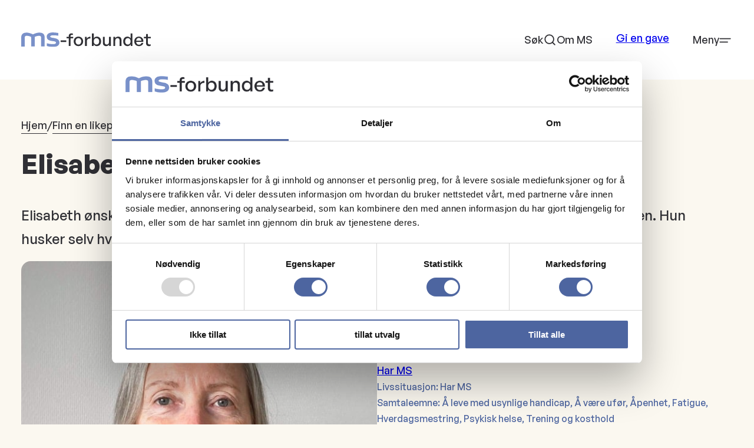

--- FILE ---
content_type: text/html; charset=UTF-8
request_url: https://www.ms.no/finn-en-likeperson/elisabeth-ottestad/
body_size: 17230
content:
<!DOCTYPE html>
<html lang="nb-NO">
<head>
	<meta charset="UTF-8" />
	<meta name="viewport" content="width=device-width, initial-scale=1" />
	<script type="text/javascript">
	window.dataLayer = window.dataLayer || [];

	function gtag() {
		dataLayer.
		push(arguments);
	}

	gtag("consent", "default", {
		ad_user_data: "denied",
		ad_personalization: "denied",
		ad_storage: "denied",
		analytics_storage: "denied",
		functionality_storage: "denied",
		personalization_storage: "denied",
		security_storage: "granted",
		wait_for_update: 500,
	});
	gtag("set", "ads_data_redaction", true);
	</script>
<script type="text/javascript"
		id="Cookiebot"
		src="https://consent.cookiebot.com/uc.js"
		data-implementation="wp"
		data-cbid="b8b52f51-f066-4582-b45f-3f117ed21e1b"
							async	></script>
<meta name='robots' content='index, follow, max-image-preview:large, max-snippet:-1, max-video-preview:-1' />
	<style>img:is([sizes="auto" i], [sizes^="auto," i]) { contain-intrinsic-size: 3000px 1500px }</style>
				<!-- Google Tag Manager -->
			<script>
				(function(w,d,s,l,i){w[l]=w[l]||[];w[l].push({'gtm.start':
				new Date().getTime(),event:'gtm.js'});var f=d.getElementsByTagName(s)[0],
				j=d.createElement(s),dl=l!='dataLayer'?'&l='+l:'';j.async=true;j.src=
				'https://www.googletagmanager.com/gtm.js?id='+i+dl;f.parentNode.insertBefore(j,f);
				})(window,document,'script','dataLayer','GTM-MDV94Z2P');
			</script>
			<!-- End Google Tag Manager -->
		
	<!-- This site is optimized with the Yoast SEO Premium plugin v22.1 (Yoast SEO v22.9) - https://yoast.com/wordpress/plugins/seo/ -->
	<title>Elisabeth Ottestad - MS Forbundet</title>
	<link rel="canonical" href="https://www.ms.no/finn-en-likeperson/elisabeth-ottestad/" />
	<meta property="og:locale" content="nb_NO" />
	<meta property="og:type" content="article" />
	<meta property="og:title" content="Elisabeth Ottestad Noen å snakke med?" />
	<meta property="og:description" content="Elisabeth ønsker å være en støtte for andre med MS, og særlig de som akkurat har fått diagnosen. Hun husker selv hvor tøft det var." />
	<meta property="og:url" content="https://www.ms.no/finn-en-likeperson/elisabeth-ottestad/" />
	<meta property="og:site_name" content="MS Forbundet" />
	<meta property="article:modified_time" content="2024-03-19T08:47:20+00:00" />
	<meta property="og:image" content="https://www.ms.no/content/uploads/2024/03/Elisabeth_Ottestad.jpeg" />
	<meta property="og:image:width" content="587" />
	<meta property="og:image:height" content="693" />
	<meta property="og:image:type" content="image/jpeg" />
	<meta name="twitter:card" content="summary_large_image" />
	<meta name="twitter:label1" content="Ansl. lesetid" />
	<meta name="twitter:data1" content="1 minutt" />
	<script type="application/ld+json" class="yoast-schema-graph">{"@context":"https://schema.org","@graph":[{"@type":["WebPage","ProfilePage"],"@id":"https://www.ms.no/finn-en-likeperson/elisabeth-ottestad/","url":"https://www.ms.no/finn-en-likeperson/elisabeth-ottestad/","name":"Elisabeth Ottestad - MS Forbundet","isPartOf":{"@id":"https://www.ms.no/#website"},"primaryImageOfPage":{"@id":"https://www.ms.no/finn-en-likeperson/elisabeth-ottestad/#primaryimage"},"image":{"@id":"https://www.ms.no/finn-en-likeperson/elisabeth-ottestad/#primaryimage"},"thumbnailUrl":"https://www.ms.no/content/uploads/2024/03/Elisabeth_Ottestad.jpeg","datePublished":"2024-03-19T08:47:19+00:00","dateModified":"2024-03-19T08:47:20+00:00","breadcrumb":{"@id":"https://www.ms.no/finn-en-likeperson/elisabeth-ottestad/#breadcrumb"},"inLanguage":"nb-NO","potentialAction":[{"@type":"ReadAction","target":["https://www.ms.no/finn-en-likeperson/elisabeth-ottestad/"]}]},{"@type":"ImageObject","inLanguage":"nb-NO","@id":"https://www.ms.no/finn-en-likeperson/elisabeth-ottestad/#primaryimage","url":"https://www.ms.no/content/uploads/2024/03/Elisabeth_Ottestad.jpeg","contentUrl":"https://www.ms.no/content/uploads/2024/03/Elisabeth_Ottestad.jpeg","width":587,"height":693,"caption":"Portrettbilde av Elisabeth Ottestad"},{"@type":"BreadcrumbList","@id":"https://www.ms.no/finn-en-likeperson/elisabeth-ottestad/#breadcrumb","itemListElement":[{"@type":"ListItem","position":1,"name":"Hjem","item":"https://www.ms.no/"},{"@type":"ListItem","position":2,"name":"Finn en likeperson","item":"https://www.ms.no/finn-en-likeperson/"},{"@type":"ListItem","position":3,"name":"Elisabeth Ottestad"}]},{"@type":"WebSite","@id":"https://www.ms.no/#website","url":"https://www.ms.no/","name":"MS Forbundet","description":"Multippel Sklerose Forbundet","publisher":{"@id":"https://www.ms.no/#organization"},"potentialAction":[{"@type":"SearchAction","target":{"@type":"EntryPoint","urlTemplate":"https://www.ms.no/?s={search_term_string}"},"query-input":"required name=search_term_string"}],"inLanguage":"nb-NO"},{"@type":"Organization","@id":"https://www.ms.no/#organization","name":"MS Forbundet","url":"https://www.ms.no/","logo":{"@type":"ImageObject","inLanguage":"nb-NO","@id":"https://www.ms.no/#/schema/logo/image/","url":"https://www.ms.no/content/uploads/2023/03/ms-logo-full.svg","contentUrl":"https://www.ms.no/content/uploads/2023/03/ms-logo-full.svg","caption":"MS Forbundet"},"image":{"@id":"https://www.ms.no/#/schema/logo/image/"},"mainEntityOfPage":{"@id":"https://www.ms.no/finn-en-likeperson/elisabeth-ottestad/"}}]}</script>
	<!-- / Yoast SEO Premium plugin. -->


<link rel='dns-prefetch' href='//www.ms.no' />
<link rel='stylesheet' id='wp-block-library-css' href='https://www.ms.no/wp/wp-includes/css/dist/block-library/style.min.css?ver=6.8.1' media='all' />
<link rel='stylesheet' id='wp-block-library-theme-css' href='https://www.ms.no/wp/wp-includes/css/dist/block-library/theme.min.css?ver=6.8.1' media='all' />
<link rel='stylesheet' id='ms-table-of-contents-style-css' href='https://www.ms.no/content/mu-plugins/block-library/build/table-of-contents/style-view.css?ver=6.8.1' media='all' />
<style id='dekode-events-event-info-style-inline-css'>
.dekode-events-info{border:1px solid #e8e6eb;border-radius:4px;box-sizing:border-box;padding:2.5rem}.dekode-events-info ul.event-info-items{grid-gap:1.5rem 2rem;display:grid;grid-template-columns:1fr 1fr;list-style:none;margin:0;padding:0}.dekode-events-info ul.event-info-items li{margin:0;padding-left:4rem;position:relative}.dekode-events-info ul.event-info-items li div.icon{align-items:center;background:#e9e9f5;border-radius:50%;display:flex;font-size:1.5rem;height:3rem;justify-content:center;left:0;position:absolute;width:3rem}.dekode-events-info ul.event-info-items li p.label{font-size:.8rem;line-height:1;margin:.5em 0 0}.dekode-events-info ul.event-info-items li p.value{font-size:1rem;font-weight:700;margin:.25em 0 0}.dekode-events-info ul.event-info-items li p.value .location{display:inline-block}.dekode-events-info ul.event-info-items li p.value .location+.location:before{content:", "}.dekode-events-info div.wp-block-buttons{margin-top:2.5rem}

</style>
<style id='dekode-events-event-meta-style-inline-css'>
.dekode-events-meta>div{align-items:center;display:flex;flex-direction:row}.dekode-events-meta>div div.icon{align-items:center;display:flex;justify-content:center;margin-right:.5rem}.dekode-events-meta>div p.value{margin:0}.dekode-events-meta>div p.value .location+.location:before{content:", "}.dekode-events-meta>div.type-location p.value{display:flex;flex-direction:row}

</style>
<style id='dekode-events-event-registration-style-inline-css'>
.dekode-events-registration{background:#f3f3f7;border:1px solid #e8e6eb;border-radius:4px;box-sizing:border-box;padding:3rem}

</style>
<link rel='stylesheet' id='dekode-events-featured-event-style-css' href='https://www.ms.no/content/plugins/events/build/block-library/featured-event/style-index.css?ver=0.1.11' media='all' />
<style id='dekode-events-location-map-style-inline-css'>
.dekode-events-location-map .location-address-gmaps-container{aspect-ratio:var(--wp--custom--dekode-events--location-map--aspect-ratio,16/9);width:100%}.dekode-events-location-map.with-address{position:relative}.dekode-events-location-map.with-address div.location-address-details{background:#fff;border-radius:4px;box-shadow:7px 7px 20px -12px rgba(0,0,25,.125);font-size:.9rem;left:1rem;max-width:50%;padding:.5rem 1rem;position:absolute;top:1rem;z-index:20}.dekode-events-location-map.with-address div.location-address-details p{margin:0}.dekode-events-location-map.with-address div.location-address-details p.location-name{font-weight:700}

</style>
<style id='t2-people-meta-style-inline-css'>
.card-info__post-meta{margin:0}:is(.t2-featured-content.is-post-type-person.has-background .wp-block-t2-post-link .wp-block-group)>.card-info__post-meta{padding:0 1rem}
</style>
<link rel='stylesheet' id='t2-story-chapter-style-css' href='https://www.ms.no/content/plugins/t2/build/extension-library/story/block-library/chapter/style.css?ver=8.13.0' media='all' />
<style id='t2-story-cover-style-inline-css'>
.wp-block-t2-story-cover{align-items:center;background-color:#fff;display:flex;justify-content:center;min-height:40vh;padding:2rem}.wp-block-t2-story-cover.has-media{position:relative}.wp-block-t2-story-cover.has-media h2{font-size:var(--t2-story-hero-heading);margin:0}.wp-block-t2-story-cover.has-media .t2-story-cover__content-wrap{background-color:inherit;margin:0;padding:1rem 2rem;z-index:2}.wp-block-t2-story-cover.has-media .t2-story-cover__media-wrap{height:100%;left:0;overflow:hidden;position:absolute;top:0;width:100%}:is(.wp-block-t2-story-cover.has-media .t2-story-cover__media-wrap) img,:is(.wp-block-t2-story-cover.has-media .t2-story-cover__media-wrap) video{height:100%;left:0;max-width:none!important;object-fit:cover;pointer-events:none;top:0;width:100%}
</style>
<link rel='stylesheet' id='t2-story-gallery-style-css' href='https://www.ms.no/content/plugins/t2/build/extension-library/story/block-library/gallery/style.css?ver=8.13.0' media='all' />
<link rel='stylesheet' id='t2-story-hero-style-css' href='https://www.ms.no/content/plugins/t2/build/extension-library/story/block-library/hero/style.css?ver=8.13.0' media='all' />
<style id='t2-story-style-inline-css'>
body{--t2-story-hero-heading:var(--wp--custom--t-2-story--hero-heading,clamp(2.5rem,0.6818rem + 5.8182vw,6.5rem));--t2-story-gallery-horizontal-margin:var(--wp--custom--t-2-story--gallery-horizontal-margin,10vw);--t2-story-gallery-figure-height:var(--wp--custom--t-2-story--gallery-figure-height,40vh);--t2-story-gallery-figure-width:var(--wp--custom--t-2-story--gallery-figure-height,auto)}
</style>
<style id='t2-wiki-search-style-inline-css'>
.hide-if-search-results.hidden{display:none}
</style>
<style id='t2-wiki-topics-style-inline-css'>
.block-todo-styling{margin:0}
</style>
<link rel='stylesheet' id='t2-hero-style-css' href='https://www.ms.no/content/plugins/t2/build/block-library/hero/style.css?ver=8.13.0' media='all' />
<style id='t2-featured-single-post-style-inline-css'>
.t2-featured-content{background:var(--wp--preset--color--background,#fff);color:var(--wp--preset--color--foreground,#000);position:relative}.t2-featured-content a{color:inherit;text-decoration:none;z-index:1}.t2-post-link:is(.t2-featured-content a):before{content:"";display:flex;height:100%;left:0;position:absolute;top:0;width:100%;z-index:0}.t2-featured-content img{max-width:100%;vertical-align:bottom}.t2-featured-content:focus{outline:1px auto highlight;outline:1px auto -webkit-focus-ring-color}
</style>
<link rel='stylesheet' id='t2-featured-content-layout-style-css' href='https://www.ms.no/content/plugins/t2/build/block-library/featured-content-layout/style.css?ver=8.13.0' media='all' />
<link rel='stylesheet' id='t2-factbox-style-css' href='https://www.ms.no/content/plugins/t2/build/block-library/factbox/style.css?ver=8.13.0' media='all' />
<link rel='stylesheet' id='t2-accordion-style-css' href='https://www.ms.no/content/plugins/t2/build/block-library/accordion/style.css?ver=8.13.0' media='all' />
<style id='t2-logo-showcase-style-inline-css'>
:where(body){--t2-logo-showcase-spacing-gap:var(--wp--custom--t-2-logo-showcase--spacing--gap,3rem);--t2-logo-showcase-height:var(--wp--custom--t-2-logo-showcase--height,2.5rem);--t2-logo-showcase-captions-font-size:var(--wp--custom--t-2-logo-showcase--captions--font-size,0.8125em)}.t2-logo-showcase{align-items:center;display:flex;flex-flow:row wrap;gap:var(--t2-logo-showcase-spacing-gap);justify-content:center}.t2-logo-showcase.alignfull{padding-left:var(--t2-logo-showcase-spacing-gap);padding-right:var(--t2-logo-showcase-spacing-gap)}.t2-logo-showcase img{height:100%!important;vertical-align:bottom;width:auto}.t2-logo-item{height:var(--t2-logo-showcase-height);position:relative}.t2-logo-item__caption{font-size:var(--t2-logo-showcase-captions-font-size);left:0;min-height:1rem;position:absolute;text-align:center;top:calc(100% + .2rem);width:100%}
</style>
<link rel='stylesheet' id='tom-select-css' href='https://www.ms.no/content/plugins/t2/dist/vendor/tom-select.min.css?ver=2.2.2' media='all' />
<style id='t2-query-style-2-inline-css'>
:where(body){--t2-query-gap:1rem}.t2-featured-content{background:var(--wp--preset--color--background,#fff);color:var(--wp--preset--color--foreground,#000);position:relative}.t2-featured-content a{color:inherit;text-decoration:none;z-index:1}.t2-post-link:is(.t2-featured-content a):before{content:"";display:flex;height:100%;left:0;position:absolute;top:0;width:100%;z-index:0}.t2-featured-content img{max-width:100%;vertical-align:bottom}.t2-featured-content:focus{outline:1px auto highlight;outline:1px auto -webkit-focus-ring-color}.t2-query-search{position:relative}.t2-query-search input{display:block;margin-bottom:var(--t2-query-gap,1rem);width:100%}.t2-query-search__submit{background:#0000;border:0;cursor:pointer;display:inline-flex;padding:.5rem;position:absolute;right:0;top:50%;transform:translateY(-50%)}.t2-query form.query-filters{display:grid;grid-gap:var(--t2-query-gap,1rem)}.with-2-filters:is(.t2-query form.query-filters){grid-template-columns:repeat(2,1fr)}.with-3-filters:is(.t2-query form.query-filters){grid-template-columns:repeat(3,1fr)}.with-4-filters:is(.t2-query form.query-filters){grid-template-columns:repeat(4,1fr)}.with-5-filters:is(.t2-query form.query-filters){grid-template-columns:repeat(5,1fr)}.with-6-filters:is(.t2-query form.query-filters){grid-template-columns:repeat(3,1fr)}.t2-query ul.query-active-filters{display:flex;flex-wrap:wrap;list-style:none;margin:var(--t2-query-gap,1rem) 0 0 0;padding:0}
</style>
<link rel='stylesheet' id='t2-query-style-3-css' href='https://www.ms.no/content/plugins/t2/build/block-library/query/unstable.css?ver=8.13.0' media='all' />
<style id='t2-byline-style-inline-css'>
:where(body){--t2-byline-color-small-text:var(--wp--custom--t-2-byline--color--small-text,#767676);--t2-byline-avatar-radius:var(--wp--custom--t-2-byline--avatar-radius,50%);--t2-byline-avatar-size:var(--wp--custom--t-2-byline--avatar-size,clamp(3rem,2.359rem + 2.0513vw,4rem));--t2-byline-spacing:var(--wp--custom--t-2-byline--spacing,1rem)}.t2-byline{align-items:center;display:flex;flex-wrap:wrap;gap:var(--t2-byline-spacing);justify-content:space-between}.t2-byline--block>:first-child{flex-basis:100%}.t2-byline__author-role{display:block}.t2-byline__author{align-items:center;display:flex;gap:var(--t2-byline-spacing)}.t2-byline__author small{display:block}.t2-byline__author img{border-radius:var(--t2-byline-avatar-radius);height:var(--t2-byline-avatar-size);width:var(--t2-byline-avatar-size)}.t2-byline__time{line-height:1}.t2-byline__time small{color:var(--t2-byline-color-small-text)}:is(.t2-byline__time small)+small{border-left:1px solid var(--t2-byline-color-small-text);margin-left:var(--t2-byline-spacing);padding-left:var(--t2-byline-spacing)}
</style>
<link rel='stylesheet' id='t2-link-list-style-css' href='https://www.ms.no/content/plugins/t2/build/block-library/link-list/style.css?ver=8.13.0' media='all' />
<style id='t2-files-style-inline-css'>
:where(body){--t2-files-spacing-margin:var(--wp--custom--t-2-files--spacing--margin,1.75em 0);--t2-files-spacing-item-gap:var(--wp--custom--t-2-files--spacing--item-gap,var(--wp--preset--spacing--50));--t2-files-item-border:var(--wp--custom--t-2-files--item-border,thin solid #e0e0e0);--t2-files-typography-filename-font-size:var(--wp--custom--t-2-files--typography--filename-font-size,inherit);--t2-files-typography-description-font-size:var(--wp--custom--t-2-files--typography--description-font-size,0.8125em);--t2-files-typography-meta-font-size:var(--wp--custom--t-2-files--typography--meta-font-size,0.8125em)}:where(.t2-files){display:flex;flex-direction:column;gap:var(--t2-files-spacing-item-gap);margin-block:var(--t2-files-spacing-margin)}.t2-file-item__link{align-items:flex-start;border:var(--t2-files-item-border);display:flex;gap:var(--wp--preset--spacing--40);padding:var(--wp--preset--spacing--40);text-decoration:none}.t2-file-item__link--icon-right{flex-direction:row-reverse}.t2-file-item__icon{align-items:center;display:inline-flex}.t2-file-item__info{display:flex;flex-direction:column;flex-grow:1;gap:var(--wp--preset--spacing--20)}.t2-file-item__filename{font-size:var(--t2-files-typography-filename-font-size);overflow:hidden;text-overflow:ellipsis}.t2-file-item__description{font-size:var(--t2-files-typography-description-font-size)}.t2-file-item__meta{font-size:var(--t2-files-typography-meta-font-size)}
</style>
<style id='t2-post-excerpt-style-inline-css'>
.t2-post-excerpt p{margin:0}
</style>
<style id='t2-post-featured-image-style-inline-css'>
.t2-post-featured-image{margin:0 0 1rem}.t2-post-featured-image.has-image-ratio-16-9{aspect-ratio:16/9}.t2-post-featured-image.has-image-ratio-4-3{aspect-ratio:4/3}.t2-post-featured-image.has-image-ratio-1-1{aspect-ratio:1/1}.t2-post-featured-image.has-image-ratio-3-2{aspect-ratio:3/2}.t2-post-featured-image img,.t2-post-featured-image__fallback{height:100%;object-fit:cover;object-position:var(--t2-focal-point,center center);width:100%}.t2-post-featured-image__fallback{align-items:center;background:var(--t2-fallback-background,#96969640);display:flex;font-size:3em;justify-content:center}
</style>
<style id='t2-post-link-style-inline-css'>
.t2-post-link{width:100%}.t2-featured-single-post.has-background .t2-post-link{padding-bottom:1rem}.t2-featured-single-post.has-background .t2-post-link>.wp-block-group:first-child{padding-top:1rem}
</style>
<style id='t2-post-title-style-inline-css'>
.t2-post-title{margin:0}.t2-featured-single-post.has-background .t2-post-title{padding:0 1rem}
</style>
<style id='t2-extension-people-inline-css'>
.t2-featured-content.has-background.is-post-type-person .wp-block-post-terms,.t2-featured-content.has-background.is-post-type-person .wp-block-t2-people-meta{padding:0 1rem}.t2-featured-content.has-background.is-post-type-person .wp-block-group:last-of-type{margin-bottom:1rem}.t2-featured-content.has-background.is-post-type-person .is-card-main-link{padding-bottom:unset}.t2-featured-content.is-post-type-person.has-main-link:hover{cursor:hand}.t2-featured-content.is-post-type-person a{color:inherit;display:inline-block}.t2-featured-content.is-post-type-person .t2-icon{fill:currentColor;flex:0 0 24px;margin-right:.5rem;vertical-align:middle}.t2-featured-content.is-post-type-person .image-placeholder{height:100%;object-fit:cover;width:100%}.t2-featured-content.is-post-type-person .wp-block-post-terms a{display:inline-block}.t2-featured-content.is-post-type-person .meta-key-people_bio{font-size:.9em;margin-top:.5rem;opacity:.6}.t2-featured-content.is-post-type-person .card-info__post-meta,.t2-featured-content.is-post-type-person .wp-block-post-terms{word-break:break-all}.t2-featured-content.is-post-type-person .card-info__post-meta{display:flex;margin:unset}
</style>
<link rel='stylesheet' id='dekode-starter-theme-core-group-css' href='https://www.ms.no/content/themes/msforbundet-theme/build/blocks/core-group.css?ver=1755506983' media='all' />
<style id='dekode-starter-theme-core-button-inline-css'>
.wp-block-button .wp-block-button__link{border-radius:var(--wp--theme--border--radius--small);transition:background-color .15s,border-color .15s}.wp-block-button .wp-block-button__link:hover{background-color:var(--wp--preset--color--primary-red-500);border-color:var(--wp--preset--color--primary-red-500)}.wp-block-button.is-style-outline .wp-block-button__link{border-color:var(--wp--preset--color--primary-red-500);padding:var(--wp--custom--core-button--spacing--padding)}.wp-block-button.is-style-outline .wp-block-button__link:hover{background-color:var(--wp--preset--color--primary-red-100)}

</style>
<style id='dekode-starter-theme-core-separator-inline-css'>
.wp-block-separator{border-bottom:3px solid var(--wp--preset--color--primary-blue-500);margin:var(--wp--preset--spacing--xxl) 0}

</style>
<style id='dekode-starter-theme-core-list-inline-css'>
.wp-block-list{display:flex;flex-direction:column;gap:var(--wp--preset--spacing--s);margin-top:var(--wp--preset--spacing--m);padding:0}.wp-block-list:not(.block-editor-block-list__block){list-style-position:inside}@media (min-width:782px){.wp-block-list.is-style-inline{flex-direction:row;gap:var(--wp--preset--spacing--m)}}.wp-block-list li a{display:inline-block;height:100%}.wp-block-list .wp-block-list{padding-left:var(--wp--preset--spacing--m)}ul.wp-block-list li::marker{color:var(--wp--preset--color--primary-blue-700)}

</style>
<style id='dekode-starter-theme-core-social-links-inline-css'>
.wp-block-social-links.is-layout-flex{gap:var(--wp--preset--spacing--s)}@media (min-width:782px){.wp-block-social-links.is-layout-flex{gap:var(--wp--preset--spacing--m)}}.wp-block-social-links.is-layout-flex.is-content-justification-right{justify-content:flex-start}@media (min-width:782px){.wp-block-social-links.is-layout-flex.is-content-justification-right{justify-content:flex-end}}.wp-block-social-links.is-layout-flex .wp-block-social-link{background:none;color:var(--wp--preset--color--neutral-black);transform:none}.wp-block-social-links.is-layout-flex .wp-block-social-link:hover{color:var(--wp--preset--color--primary-blue-700)}.wp-block-social-links.is-layout-flex .wp-block-social-link .wp-block-social-link-anchor{line-height:inherit;padding:0}.wp-block-social-links.is-layout-flex .wp-block-social-link .wp-block-social-link-anchor .wp-block-social-link-label{font-size:inherit;margin:0}.wp-block-social-links.is-layout-flex .wp-block-social-link svg{display:none}

</style>
<style id='dekode-starter-theme-core-media-text-inline-css'>
.wp-block-media-text{gap:var(--wp--preset--spacing--xl)}.wp-block-media-text .wp-block-media-text__content{padding:0}.wp-block-media-text .wp-block-media-text__media{aspect-ratio:4/3;border-radius:var(--wp--theme--border--radius--large);overflow:hidden}.wp-block-media-text .wp-block-media-text__media img{height:100%;-o-object-fit:cover;object-fit:cover}

</style>
<style id='dekode-starter-theme-core-image-inline-css'>
figure.wp-block-image{margin-left:auto;margin-right:auto}

</style>
<style id='dekode-starter-theme-core-quote-inline-css'>
.block-editor .wp-block-post-content blockquote.wp-block-quote,blockquote.wp-block-quote{border:3px solid var(--wp--preset--color--primary-blue-700);border-radius:var(--wp--theme--border--radius--large);font-size:var(--wp--preset--font-size--normal);font-weight:600;margin-bottom:0;padding:var(--wp--preset--spacing--xl)}.block-editor .wp-block-post-content blockquote.wp-block-quote>p,blockquote.wp-block-quote>p{font-size:inherit;margin:0}@media (min-width:782px){.block-editor .wp-block-post-content blockquote.wp-block-quote,blockquote.wp-block-quote{padding:var(--wp--preset--spacing--l)}}.block-editor .wp-block-post-content blockquote.wp-block-quote>cite,blockquote.wp-block-quote>cite{color:var(--wp--preset--color--primary-blue-700);display:block;font-size:var(--wp--preset--font-size--small);margin-top:var(--wp--preset--spacing--s);text-transform:uppercase}

</style>
<style id='dekode-starter-theme-core-gallery-inline-css'>
.wp-block-gallery{--wp--style--gallery-gap-default:24px}.wp-block-gallery.is-style-masonry:not(.is-cropped)>figure.wp-block-image:not(#individual-image){margin-bottom:var(--wp--preset--spacing--m)}.wp-block-gallery.has-nested-images figure.wp-block-image:not(#individual-image){width:100%}

</style>
<style id='dekode-starter-theme-core-post-terms-inline-css'>
.wp-block-post-terms{color:var(--wp--preset--color--primary-blue-700)}

</style>
<style id='dekode-starter-theme-t2-hero-inline-css'>
.t2-hero{padding-bottom:var(--wp--preset--spacing--xl);padding-top:var(--wp--preset--spacing--xxl)}.t2-hero .t2-hero__header{width:100%}.t2-hero .t2-hero__header .block-editor-inner-blocks,.t2-hero .t2-hero__header .t2-hero__header__content{flex:1 1;text-align:left}.t2-hero .t2-hero__header .block-editor-inner-blocks p,.t2-hero .t2-hero__header .t2-hero__header__content p{font-size:var(--wp--preset--font-size--normal)}.t2-hero.t2-hero-has-image>img[src$=".svg"]{-o-object-fit:contain;object-fit:contain}.t2-hero+p{margin-top:0}

</style>
<link rel='stylesheet' id='dekode-starter-theme-t2-link-list-css' href='https://www.ms.no/content/themes/msforbundet-theme/build/blocks/t2-link-list.css?ver=1755506983' media='all' />
<link rel='stylesheet' id='dekode-starter-theme-t2-featured-single-post-css' href='https://www.ms.no/content/themes/msforbundet-theme/build/blocks/t2-featured-single-post.css?ver=1755506983' media='all' />
<link rel='stylesheet' id='dekode-starter-theme-t2-featured-query-post-css' href='https://www.ms.no/content/themes/msforbundet-theme/build/blocks/t2-featured-query-post.css?ver=1755506983' media='all' />
<style id='dekode-starter-theme-t2-accordion-inline-css'>
.t2-accordion .t2-accordion-item{transition:background-color .3s ease}.t2-accordion .t2-accordion-item:is(:hover,:focus,:focus-within,:active){background-color:var(--wp--preset--color--primary-green-200)}.t2-accordion .t2-accordion-item .t2-accordion-item__inner-container{padding:0 var(--wp--preset--spacing--m) var(--wp--preset--spacing--m)}.t2-accordion .t2-accordion-item .t2-accordion-item__inner-container>*+*{margin-top:var(--wp--preset--spacing--s)}.t2-accordion .t2-accordion-item.is-focused{outline:solid 2px var(--wp--preset--color--primary-green-500);outline-offset:0}.t2-accordion .t2-accordion-item button.t2-accordion-trigger{padding:var(--wp--preset--spacing--m)}

</style>
<link rel='stylesheet' id='dekode-starter-theme-t2-factbox-css' href='https://www.ms.no/content/themes/msforbundet-theme/build/blocks/t2-factbox.css?ver=1755506983' media='all' />
<style id='dekode-starter-theme-t2-byline-inline-css'>
.t2-byline.wp-block-t2-byline{display:block}.t2-byline.wp-block-t2-byline .t2-byline__author .avatar{border-radius:50%}.t2-byline.wp-block-t2-byline .t2-byline__author-link{color:var(--wp--preset--color--primary-blue-700);font-size:var(--wp--preset--font-size--normal);font-weight:700;line-height:1.33;text-decoration:none}.t2-byline.wp-block-t2-byline .entry-date .screen-reader-text{clip:auto;border:none;clip-path:none;height:auto;margin:0;overflow:visible;padding:0;position:static;width:auto;word-wrap:normal!important}

</style>
<style id='dekode-starter-theme-t2-logo-showcase-inline-css'>
.t2-logo-showcase.wp-block-t2-logo-showcase>.t2-logo-item>img{border-radius:0}

</style>
<link rel='stylesheet' id='dekode-starter-theme-t2-query-css' href='https://www.ms.no/content/themes/msforbundet-theme/build/blocks/t2-query.css?ver=1755506983' media='all' />
<link rel='stylesheet' id='dekode-starter-theme-t2-wiki-search-css' href='https://www.ms.no/content/themes/msforbundet-theme/build/blocks/t2-wiki-search.css?ver=1755506983' media='all' />
<style id='dekode-starter-theme-t2-post-featured-image-inline-css'>
.wp-block-t2-post-featured-image>img{display:block}.wp-block-t2-post-featured-image>img[src$=".svg"]{-o-object-fit:contain;object-fit:contain}

</style>
<style id='dekode-starter-theme-t2-files-inline-css'>
.wp-block-t2-files .t2-file-item__link{color:currentColor;padding:0 0 var(--wp--preset--spacing--m);position:relative;transition:all .3s}.wp-block-t2-files .t2-file-item__link:not(:focus):after{background-color:var(--wp--preset--color--primary-blue-500);bottom:0;content:"";display:block;height:3px;left:0;position:absolute;transition:width .3s;width:100%}.wp-block-t2-files .t2-file-item__link .t2-file-item__icon{margin:0;transition:all .3s}.wp-block-t2-files .t2-file-item__link .t2-file-item__icon .t2-icon-filedownload{fill:var(--wp--preset--color--primary-blue-500)}.wp-block-t2-files .t2-file-item__link:hover{color:var(--wp--preset--color--primary-blue-500)}.wp-block-t2-files .t2-file-item__link:hover .t2-file-item__icon{margin-right:20%}.wp-block-t2-files .t2-file-item__link:hover:not(:focus):after{content:"";width:80%}.wp-block-t2-files .t2-file-item__link .t2-file-item__filename{font-size:var(--wp--preset--font-size--normal);font-weight:700}.wp-block-t2-files .t2-file-item__link .t2-file-item__meta{color:var(--wp--preset--color--neutral-black);margin-top:var(--wp--preset--spacing--xxs)}

</style>
<style id='dekode-starter-theme-t2-story-hero-inline-css'>
.wp-block-t2-story-hero .t2-story-hero__content-wrap{margin:0 auto;max-width:var(--wp--style--global--wide-size);padding-left:var(--wp--style--root--padding-left);padding-right:var(--wp--style--root--padding-right)}

</style>
<link rel='stylesheet' id='dekode-starter-theme-ms-likeperson-contact-info-css' href='https://www.ms.no/content/themes/msforbundet-theme/build/blocks/ms-likeperson-contact-info.css?ver=1755506983' media='all' />
<style id='dekode-starter-theme-ms-people-term-inline-css'>
.wp-block-ms-people-term{margin-block-start:0!important}.wp-block-ms-people-term .t2-people-term{color:var(--wp--preset--color--primary-blue-500)}

</style>
<style id='dekode-starter-theme-ms-likeperson-media-text-inline-css'>
.wp-block-ms-likeperson-media-text .wp-block-post-featured-image{aspect-ratio:4/3}

</style>
<link rel='stylesheet' id='dekode-starter-theme-gravityforms-form-css' href='https://www.ms.no/content/themes/msforbundet-theme/build/blocks/gravityforms-form.css?ver=1755506983' media='all' />
<link rel='stylesheet' id='dekode-starter-theme-dekode-events-event-info-css' href='https://www.ms.no/content/themes/msforbundet-theme/build/blocks/dekode-events-event-info.css?ver=1755506983' media='all' />
<style id='dekode-starter-theme-dekode-events-event-meta-inline-css'>
.dekode-events-meta.type-organizer .type-taxonomy .icon{align-self:flex-start}.dekode-events-meta.type-organizer .type-taxonomy .value{color:var(--wp--preset--color--primary-blue-700);display:block!important}

</style>
<style id='global-styles-inline-css'>
:root{--wp--preset--aspect-ratio--square: 1;--wp--preset--aspect-ratio--4-3: 4/3;--wp--preset--aspect-ratio--3-4: 3/4;--wp--preset--aspect-ratio--3-2: 3/2;--wp--preset--aspect-ratio--2-3: 2/3;--wp--preset--aspect-ratio--16-9: 16/9;--wp--preset--aspect-ratio--9-16: 9/16;--wp--preset--color--black: #000000;--wp--preset--color--cyan-bluish-gray: #abb8c3;--wp--preset--color--white: #ffffff;--wp--preset--color--pale-pink: #f78da7;--wp--preset--color--vivid-red: #cf2e2e;--wp--preset--color--luminous-vivid-orange: #ff6900;--wp--preset--color--luminous-vivid-amber: #fcb900;--wp--preset--color--light-green-cyan: #7bdcb5;--wp--preset--color--vivid-green-cyan: #00d084;--wp--preset--color--pale-cyan-blue: #8ed1fc;--wp--preset--color--vivid-cyan-blue: #0693e3;--wp--preset--color--vivid-purple: #9b51e0;--wp--preset--color--primary-blue-700: #4D65A0;--wp--preset--color--primary-blue-500: #7A91C9;--wp--preset--color--primary-blue-300: #9EAED6;--wp--preset--color--primary-blue-200: #CCD4E9;--wp--preset--color--primary-blue-100: #DCE1EE;--wp--preset--color--primary-green-500: #89B694;--wp--preset--color--primary-green-300: #A9C8B1;--wp--preset--color--primary-green-200: #C6E3CD;--wp--preset--color--primary-green-100: #D5ECDA;--wp--preset--color--primary-red-500: #DA8F77;--wp--preset--color--primary-red-300: #EFA48C;--wp--preset--color--primary-red-200: #FBD6CA;--wp--preset--color--primary-red-100: #FFE6DE;--wp--preset--color--neutral-black: #303035;--wp--preset--color--neutral-yellow: #FBF8F0;--wp--preset--color--neutral-light-grey: #FAFAFA;--wp--preset--color--neutral-dark-grey: #5E5E60;--wp--preset--color--neutral-white: #fff;--wp--preset--color--additional-error: #A31621;--wp--preset--color--additional-attention: #F5BB00;--wp--preset--color--additional-success: #117439;--wp--preset--color--primarybeige-100: #FAF4E5;--wp--preset--gradient--vivid-cyan-blue-to-vivid-purple: linear-gradient(135deg,rgba(6,147,227,1) 0%,rgb(155,81,224) 100%);--wp--preset--gradient--light-green-cyan-to-vivid-green-cyan: linear-gradient(135deg,rgb(122,220,180) 0%,rgb(0,208,130) 100%);--wp--preset--gradient--luminous-vivid-amber-to-luminous-vivid-orange: linear-gradient(135deg,rgba(252,185,0,1) 0%,rgba(255,105,0,1) 100%);--wp--preset--gradient--luminous-vivid-orange-to-vivid-red: linear-gradient(135deg,rgba(255,105,0,1) 0%,rgb(207,46,46) 100%);--wp--preset--gradient--very-light-gray-to-cyan-bluish-gray: linear-gradient(135deg,rgb(238,238,238) 0%,rgb(169,184,195) 100%);--wp--preset--gradient--cool-to-warm-spectrum: linear-gradient(135deg,rgb(74,234,220) 0%,rgb(151,120,209) 20%,rgb(207,42,186) 40%,rgb(238,44,130) 60%,rgb(251,105,98) 80%,rgb(254,248,76) 100%);--wp--preset--gradient--blush-light-purple: linear-gradient(135deg,rgb(255,206,236) 0%,rgb(152,150,240) 100%);--wp--preset--gradient--blush-bordeaux: linear-gradient(135deg,rgb(254,205,165) 0%,rgb(254,45,45) 50%,rgb(107,0,62) 100%);--wp--preset--gradient--luminous-dusk: linear-gradient(135deg,rgb(255,203,112) 0%,rgb(199,81,192) 50%,rgb(65,88,208) 100%);--wp--preset--gradient--pale-ocean: linear-gradient(135deg,rgb(255,245,203) 0%,rgb(182,227,212) 50%,rgb(51,167,181) 100%);--wp--preset--gradient--electric-grass: linear-gradient(135deg,rgb(202,248,128) 0%,rgb(113,206,126) 100%);--wp--preset--gradient--midnight: linear-gradient(135deg,rgb(2,3,129) 0%,rgb(40,116,252) 100%);--wp--preset--font-size--small: clamp(1rem, 0.9608rem + 0.1825vw, 1.125rem);--wp--preset--font-size--medium: clamp(1.375rem, 1.1788rem + 0.9124vw, 2rem);--wp--preset--font-size--large: clamp(1.5rem, 1.1861rem + 1.4599vw, 2.5rem);--wp--preset--font-size--x-large: 42px;--wp--preset--font-size--xl: clamp(1.875rem, 1.5219rem + 1.6423vw, 3rem);--wp--preset--font-size--normal: clamp(1.25rem, 1.1715rem + 0.365vw, 1.5rem);--wp--preset--font-size--xs: clamp(0.875rem, 0.8358rem + 0.1825vw, 1rem);--wp--preset--font-size--xxs: clamp(0.75rem, 0.7108rem + 0.1825vw, 0.875rem);--wp--preset--font-family--generalsans-variable: "General Sans", sans-serif;--wp--preset--spacing--20: 0.44rem;--wp--preset--spacing--30: 0.67rem;--wp--preset--spacing--40: 1rem;--wp--preset--spacing--50: 1.5rem;--wp--preset--spacing--60: 2.25rem;--wp--preset--spacing--70: 3.38rem;--wp--preset--spacing--80: 5.06rem;--wp--preset--spacing--xxs: clamp(0.25rem, 0.1715rem + 0.365vw, 0.5rem);--wp--preset--spacing--xs: clamp(0.5rem, 0.4215rem + 0.365vw, 0.75rem);--wp--preset--spacing--s: clamp(0.75rem, 0.6715rem + 0.365vw, 1rem);--wp--preset--spacing--m: clamp(1rem, 0.8431rem + 0.7299vw, 1.5rem);--wp--preset--spacing--l: clamp(1rem, 0.5292rem + 2.1898vw, 2.5rem);--wp--preset--spacing--xl: clamp(1.5rem, 1.0292rem + 2.1898vw, 3rem);--wp--preset--spacing--xxl: clamp(3rem, 2.6861rem + 1.4599vw, 4rem);--wp--preset--spacing--xxxl: clamp(3rem, 2.3723rem + 2.9197vw, 5rem);--wp--preset--shadow--natural: 6px 6px 9px rgba(0, 0, 0, 0.2);--wp--preset--shadow--deep: 12px 12px 50px rgba(0, 0, 0, 0.4);--wp--preset--shadow--sharp: 6px 6px 0px rgba(0, 0, 0, 0.2);--wp--preset--shadow--outlined: 6px 6px 0px -3px rgba(255, 255, 255, 1), 6px 6px rgba(0, 0, 0, 1);--wp--preset--shadow--crisp: 6px 6px 0px rgba(0, 0, 0, 1);--wp--custom--core-button--spacing--padding: 16px clamp(1.5rem, 0.564rem + 2.564vw, 2.5rem);--wp--custom--t-2-link-list--spacing--item-gap: var(--wp--preset--spacing--l);--wp--custom--t-2-link-list--typography--text-font-size: var(--wp--preset--font-size--normal);--wp--custom--t-2-link-list--typography--text-font-weight: 700;--wp--custom--t-2-link-list--typography--description-font-size: var(--wp--preset--font-size--small);--wp--custom--t-2-accordion--color--heading: var(--wp--preset--color--neutral-black);--wp--custom--t-2-accordion--color--filled-background: var(--wp--preset--color--primary-green-100);--wp--custom--t-2-accordion--color--filled-text: var(--wp--preset--color--neutral-black);--wp--custom--t-2-accordion--typography--heading-font-size: var(--wp--preset--font-size--small);--wp--custom--t-2-accordion--typography--heading-font-weight: 600;--wp--custom--t-2-accordion--typography--text-font-size: var(--wp--preset--font-size--small);--wp--custom--t-2-accordion--typography--text-font-weight: 600;--wp--custom--t-2-accordion--item-border: none;--wp--custom--t-2-accordion-item--spacing--margin: var(--wp--preset--spacing--xs) 0;--wp--custom--t-2-factbox--border: none;--wp--custom--t-2-byline--color--small-text: var(--wp--preset--color--primary-blue-700);--wp--custom--t-2-featured-content-layout--spacing--gap: var(--wp--preset--spacing--l);--wp--custom--t-2-hero--spacing--gap: var(--wp--preset--spacing--xxl);--wp--custom--t-2-files--item-border: none;--wp--custom--t-2-files--spacing--item-margin: 0 0 var(--wp--preset--spacing--l);--wp--custom--t-2-files--typography--meta-font-size: var(--wp--preset--font-size--small);--wp--custom--button-icon-gap: 12px;--wp--custom--infobox-icon-size: 20px;}:root { --wp--style--global--content-size: 584px;--wp--style--global--wide-size: 1208px; }:where(body) { margin: 0; }.wp-site-blocks { padding-top: var(--wp--style--root--padding-top); padding-bottom: var(--wp--style--root--padding-bottom); }.has-global-padding { padding-right: var(--wp--style--root--padding-right); padding-left: var(--wp--style--root--padding-left); }.has-global-padding > .alignfull { margin-right: calc(var(--wp--style--root--padding-right) * -1); margin-left: calc(var(--wp--style--root--padding-left) * -1); }.has-global-padding :where(:not(.alignfull.is-layout-flow) > .has-global-padding:not(.wp-block-block, .alignfull)) { padding-right: 0; padding-left: 0; }.has-global-padding :where(:not(.alignfull.is-layout-flow) > .has-global-padding:not(.wp-block-block, .alignfull)) > .alignfull { margin-left: 0; margin-right: 0; }.wp-site-blocks > .alignleft { float: left; margin-right: 2em; }.wp-site-blocks > .alignright { float: right; margin-left: 2em; }.wp-site-blocks > .aligncenter { justify-content: center; margin-left: auto; margin-right: auto; }:where(.wp-site-blocks) > * { margin-block-start: var(--wp--preset--spacing--xxl); margin-block-end: 0; }:where(.wp-site-blocks) > :first-child { margin-block-start: 0; }:where(.wp-site-blocks) > :last-child { margin-block-end: 0; }:root { --wp--style--block-gap: var(--wp--preset--spacing--xxl); }:root :where(.is-layout-flow) > :first-child{margin-block-start: 0;}:root :where(.is-layout-flow) > :last-child{margin-block-end: 0;}:root :where(.is-layout-flow) > *{margin-block-start: var(--wp--preset--spacing--xxl);margin-block-end: 0;}:root :where(.is-layout-constrained) > :first-child{margin-block-start: 0;}:root :where(.is-layout-constrained) > :last-child{margin-block-end: 0;}:root :where(.is-layout-constrained) > *{margin-block-start: var(--wp--preset--spacing--xxl);margin-block-end: 0;}:root :where(.is-layout-flex){gap: var(--wp--preset--spacing--xxl);}:root :where(.is-layout-grid){gap: var(--wp--preset--spacing--xxl);}.is-layout-flow > .alignleft{float: left;margin-inline-start: 0;margin-inline-end: 2em;}.is-layout-flow > .alignright{float: right;margin-inline-start: 2em;margin-inline-end: 0;}.is-layout-flow > .aligncenter{margin-left: auto !important;margin-right: auto !important;}.is-layout-constrained > .alignleft{float: left;margin-inline-start: 0;margin-inline-end: 2em;}.is-layout-constrained > .alignright{float: right;margin-inline-start: 2em;margin-inline-end: 0;}.is-layout-constrained > .aligncenter{margin-left: auto !important;margin-right: auto !important;}.is-layout-constrained > :where(:not(.alignleft):not(.alignright):not(.alignfull)){max-width: var(--wp--style--global--content-size);margin-left: auto !important;margin-right: auto !important;}.is-layout-constrained > .alignwide{max-width: var(--wp--style--global--wide-size);}body .is-layout-flex{display: flex;}.is-layout-flex{flex-wrap: wrap;align-items: center;}.is-layout-flex > :is(*, div){margin: 0;}body .is-layout-grid{display: grid;}.is-layout-grid > :is(*, div){margin: 0;}body{color: var(--wp--preset--color--neutral-black);font-family: var(--wp--preset--font-family--generalsans-variable);font-size: var(--wp--preset--font-size--small);font-weight: 500;line-height: 1.75;--wp--style--root--padding-top: clamp(1.5rem, 1.0292rem + 2.1898vw, 3rem);--wp--style--root--padding-right: clamp(1rem, 0.5292rem + 2.1898vw, 2.5rem);--wp--style--root--padding-bottom: clamp(1.5rem, 1.0292rem + 2.1898vw, 3rem);--wp--style--root--padding-left: clamp(1rem, 0.5292rem + 2.1898vw, 2.5rem);}a:where(:not(.wp-element-button)){color: var(--wp--preset--color--primary-blue-700);text-decoration: underline;}h1{font-size: var(--wp--preset--font-size--xl);font-weight: 700;line-height: 1.3;}h2{font-size: var(--wp--preset--font-size--medium);font-weight: 700;line-height: 1.3;}h3{font-size: var(--wp--preset--font-size--normal);font-weight: 700;line-height: 1.3;}h4{font-size: var(--wp--preset--font-size--small);font-weight: 600;line-height: 1.6;}h5{font-size: var(--wp--preset--font-size--xs);font-weight: 500;line-height: 1.6;}h6{font-size: var(--wp--preset--font-size--xxs);font-weight: 500;line-height: 1.6;}:root :where(.wp-element-button, .wp-block-button__link){background-color: #32373c;border-width: 0;color: #fff;font-family: inherit;font-size: var(--wp--preset--font-size--small);line-height: inherit;padding: var(--wp--custom--core-button--spacing--padding);text-decoration: none;}.has-black-color{color: var(--wp--preset--color--black) !important;}.has-cyan-bluish-gray-color{color: var(--wp--preset--color--cyan-bluish-gray) !important;}.has-white-color{color: var(--wp--preset--color--white) !important;}.has-pale-pink-color{color: var(--wp--preset--color--pale-pink) !important;}.has-vivid-red-color{color: var(--wp--preset--color--vivid-red) !important;}.has-luminous-vivid-orange-color{color: var(--wp--preset--color--luminous-vivid-orange) !important;}.has-luminous-vivid-amber-color{color: var(--wp--preset--color--luminous-vivid-amber) !important;}.has-light-green-cyan-color{color: var(--wp--preset--color--light-green-cyan) !important;}.has-vivid-green-cyan-color{color: var(--wp--preset--color--vivid-green-cyan) !important;}.has-pale-cyan-blue-color{color: var(--wp--preset--color--pale-cyan-blue) !important;}.has-vivid-cyan-blue-color{color: var(--wp--preset--color--vivid-cyan-blue) !important;}.has-vivid-purple-color{color: var(--wp--preset--color--vivid-purple) !important;}.has-primary-blue-700-color{color: var(--wp--preset--color--primary-blue-700) !important;}.has-primary-blue-500-color{color: var(--wp--preset--color--primary-blue-500) !important;}.has-primary-blue-300-color{color: var(--wp--preset--color--primary-blue-300) !important;}.has-primary-blue-200-color{color: var(--wp--preset--color--primary-blue-200) !important;}.has-primary-blue-100-color{color: var(--wp--preset--color--primary-blue-100) !important;}.has-primary-green-500-color{color: var(--wp--preset--color--primary-green-500) !important;}.has-primary-green-300-color{color: var(--wp--preset--color--primary-green-300) !important;}.has-primary-green-200-color{color: var(--wp--preset--color--primary-green-200) !important;}.has-primary-green-100-color{color: var(--wp--preset--color--primary-green-100) !important;}.has-primary-red-500-color{color: var(--wp--preset--color--primary-red-500) !important;}.has-primary-red-300-color{color: var(--wp--preset--color--primary-red-300) !important;}.has-primary-red-200-color{color: var(--wp--preset--color--primary-red-200) !important;}.has-primary-red-100-color{color: var(--wp--preset--color--primary-red-100) !important;}.has-neutral-black-color{color: var(--wp--preset--color--neutral-black) !important;}.has-neutral-yellow-color{color: var(--wp--preset--color--neutral-yellow) !important;}.has-neutral-light-grey-color{color: var(--wp--preset--color--neutral-light-grey) !important;}.has-neutral-dark-grey-color{color: var(--wp--preset--color--neutral-dark-grey) !important;}.has-neutral-white-color{color: var(--wp--preset--color--neutral-white) !important;}.has-additional-error-color{color: var(--wp--preset--color--additional-error) !important;}.has-additional-attention-color{color: var(--wp--preset--color--additional-attention) !important;}.has-additional-success-color{color: var(--wp--preset--color--additional-success) !important;}.has-primarybeige-100-color{color: var(--wp--preset--color--primarybeige-100) !important;}.has-black-background-color{background-color: var(--wp--preset--color--black) !important;}.has-cyan-bluish-gray-background-color{background-color: var(--wp--preset--color--cyan-bluish-gray) !important;}.has-white-background-color{background-color: var(--wp--preset--color--white) !important;}.has-pale-pink-background-color{background-color: var(--wp--preset--color--pale-pink) !important;}.has-vivid-red-background-color{background-color: var(--wp--preset--color--vivid-red) !important;}.has-luminous-vivid-orange-background-color{background-color: var(--wp--preset--color--luminous-vivid-orange) !important;}.has-luminous-vivid-amber-background-color{background-color: var(--wp--preset--color--luminous-vivid-amber) !important;}.has-light-green-cyan-background-color{background-color: var(--wp--preset--color--light-green-cyan) !important;}.has-vivid-green-cyan-background-color{background-color: var(--wp--preset--color--vivid-green-cyan) !important;}.has-pale-cyan-blue-background-color{background-color: var(--wp--preset--color--pale-cyan-blue) !important;}.has-vivid-cyan-blue-background-color{background-color: var(--wp--preset--color--vivid-cyan-blue) !important;}.has-vivid-purple-background-color{background-color: var(--wp--preset--color--vivid-purple) !important;}.has-primary-blue-700-background-color{background-color: var(--wp--preset--color--primary-blue-700) !important;}.has-primary-blue-500-background-color{background-color: var(--wp--preset--color--primary-blue-500) !important;}.has-primary-blue-300-background-color{background-color: var(--wp--preset--color--primary-blue-300) !important;}.has-primary-blue-200-background-color{background-color: var(--wp--preset--color--primary-blue-200) !important;}.has-primary-blue-100-background-color{background-color: var(--wp--preset--color--primary-blue-100) !important;}.has-primary-green-500-background-color{background-color: var(--wp--preset--color--primary-green-500) !important;}.has-primary-green-300-background-color{background-color: var(--wp--preset--color--primary-green-300) !important;}.has-primary-green-200-background-color{background-color: var(--wp--preset--color--primary-green-200) !important;}.has-primary-green-100-background-color{background-color: var(--wp--preset--color--primary-green-100) !important;}.has-primary-red-500-background-color{background-color: var(--wp--preset--color--primary-red-500) !important;}.has-primary-red-300-background-color{background-color: var(--wp--preset--color--primary-red-300) !important;}.has-primary-red-200-background-color{background-color: var(--wp--preset--color--primary-red-200) !important;}.has-primary-red-100-background-color{background-color: var(--wp--preset--color--primary-red-100) !important;}.has-neutral-black-background-color{background-color: var(--wp--preset--color--neutral-black) !important;}.has-neutral-yellow-background-color{background-color: var(--wp--preset--color--neutral-yellow) !important;}.has-neutral-light-grey-background-color{background-color: var(--wp--preset--color--neutral-light-grey) !important;}.has-neutral-dark-grey-background-color{background-color: var(--wp--preset--color--neutral-dark-grey) !important;}.has-neutral-white-background-color{background-color: var(--wp--preset--color--neutral-white) !important;}.has-additional-error-background-color{background-color: var(--wp--preset--color--additional-error) !important;}.has-additional-attention-background-color{background-color: var(--wp--preset--color--additional-attention) !important;}.has-additional-success-background-color{background-color: var(--wp--preset--color--additional-success) !important;}.has-primarybeige-100-background-color{background-color: var(--wp--preset--color--primarybeige-100) !important;}.has-black-border-color{border-color: var(--wp--preset--color--black) !important;}.has-cyan-bluish-gray-border-color{border-color: var(--wp--preset--color--cyan-bluish-gray) !important;}.has-white-border-color{border-color: var(--wp--preset--color--white) !important;}.has-pale-pink-border-color{border-color: var(--wp--preset--color--pale-pink) !important;}.has-vivid-red-border-color{border-color: var(--wp--preset--color--vivid-red) !important;}.has-luminous-vivid-orange-border-color{border-color: var(--wp--preset--color--luminous-vivid-orange) !important;}.has-luminous-vivid-amber-border-color{border-color: var(--wp--preset--color--luminous-vivid-amber) !important;}.has-light-green-cyan-border-color{border-color: var(--wp--preset--color--light-green-cyan) !important;}.has-vivid-green-cyan-border-color{border-color: var(--wp--preset--color--vivid-green-cyan) !important;}.has-pale-cyan-blue-border-color{border-color: var(--wp--preset--color--pale-cyan-blue) !important;}.has-vivid-cyan-blue-border-color{border-color: var(--wp--preset--color--vivid-cyan-blue) !important;}.has-vivid-purple-border-color{border-color: var(--wp--preset--color--vivid-purple) !important;}.has-primary-blue-700-border-color{border-color: var(--wp--preset--color--primary-blue-700) !important;}.has-primary-blue-500-border-color{border-color: var(--wp--preset--color--primary-blue-500) !important;}.has-primary-blue-300-border-color{border-color: var(--wp--preset--color--primary-blue-300) !important;}.has-primary-blue-200-border-color{border-color: var(--wp--preset--color--primary-blue-200) !important;}.has-primary-blue-100-border-color{border-color: var(--wp--preset--color--primary-blue-100) !important;}.has-primary-green-500-border-color{border-color: var(--wp--preset--color--primary-green-500) !important;}.has-primary-green-300-border-color{border-color: var(--wp--preset--color--primary-green-300) !important;}.has-primary-green-200-border-color{border-color: var(--wp--preset--color--primary-green-200) !important;}.has-primary-green-100-border-color{border-color: var(--wp--preset--color--primary-green-100) !important;}.has-primary-red-500-border-color{border-color: var(--wp--preset--color--primary-red-500) !important;}.has-primary-red-300-border-color{border-color: var(--wp--preset--color--primary-red-300) !important;}.has-primary-red-200-border-color{border-color: var(--wp--preset--color--primary-red-200) !important;}.has-primary-red-100-border-color{border-color: var(--wp--preset--color--primary-red-100) !important;}.has-neutral-black-border-color{border-color: var(--wp--preset--color--neutral-black) !important;}.has-neutral-yellow-border-color{border-color: var(--wp--preset--color--neutral-yellow) !important;}.has-neutral-light-grey-border-color{border-color: var(--wp--preset--color--neutral-light-grey) !important;}.has-neutral-dark-grey-border-color{border-color: var(--wp--preset--color--neutral-dark-grey) !important;}.has-neutral-white-border-color{border-color: var(--wp--preset--color--neutral-white) !important;}.has-additional-error-border-color{border-color: var(--wp--preset--color--additional-error) !important;}.has-additional-attention-border-color{border-color: var(--wp--preset--color--additional-attention) !important;}.has-additional-success-border-color{border-color: var(--wp--preset--color--additional-success) !important;}.has-primarybeige-100-border-color{border-color: var(--wp--preset--color--primarybeige-100) !important;}.has-vivid-cyan-blue-to-vivid-purple-gradient-background{background: var(--wp--preset--gradient--vivid-cyan-blue-to-vivid-purple) !important;}.has-light-green-cyan-to-vivid-green-cyan-gradient-background{background: var(--wp--preset--gradient--light-green-cyan-to-vivid-green-cyan) !important;}.has-luminous-vivid-amber-to-luminous-vivid-orange-gradient-background{background: var(--wp--preset--gradient--luminous-vivid-amber-to-luminous-vivid-orange) !important;}.has-luminous-vivid-orange-to-vivid-red-gradient-background{background: var(--wp--preset--gradient--luminous-vivid-orange-to-vivid-red) !important;}.has-very-light-gray-to-cyan-bluish-gray-gradient-background{background: var(--wp--preset--gradient--very-light-gray-to-cyan-bluish-gray) !important;}.has-cool-to-warm-spectrum-gradient-background{background: var(--wp--preset--gradient--cool-to-warm-spectrum) !important;}.has-blush-light-purple-gradient-background{background: var(--wp--preset--gradient--blush-light-purple) !important;}.has-blush-bordeaux-gradient-background{background: var(--wp--preset--gradient--blush-bordeaux) !important;}.has-luminous-dusk-gradient-background{background: var(--wp--preset--gradient--luminous-dusk) !important;}.has-pale-ocean-gradient-background{background: var(--wp--preset--gradient--pale-ocean) !important;}.has-electric-grass-gradient-background{background: var(--wp--preset--gradient--electric-grass) !important;}.has-midnight-gradient-background{background: var(--wp--preset--gradient--midnight) !important;}.has-small-font-size{font-size: var(--wp--preset--font-size--small) !important;}.has-medium-font-size{font-size: var(--wp--preset--font-size--medium) !important;}.has-large-font-size{font-size: var(--wp--preset--font-size--large) !important;}.has-x-large-font-size{font-size: var(--wp--preset--font-size--x-large) !important;}.has-xl-font-size{font-size: var(--wp--preset--font-size--xl) !important;}.has-normal-font-size{font-size: var(--wp--preset--font-size--normal) !important;}.has-xs-font-size{font-size: var(--wp--preset--font-size--xs) !important;}.has-xxs-font-size{font-size: var(--wp--preset--font-size--xxs) !important;}.has-generalsans-variable-font-family{font-family: var(--wp--preset--font-family--generalsans-variable) !important;}
:root :where(.wp-block-button .wp-block-button__link){background-color: var(--wp--preset--color--primary-red-300);border-radius: var(--wp--theme--border--radius--small);border-color: var(--wp--preset--color--primary-red-300);border-width: 2px;border-style: solid;color: var(--wp--preset--color--neutral-black);font-weight: 600;}
:root :where(.wp-block-pullquote){font-size: 1.5em;line-height: 1.6;}
:root :where(p){font-size: var(--wp--preset--font-size--small);}
:root :where(.wp-block-post-excerpt){font-size: var(--wp--preset--font-size--small);}
:root :where(.wp-block-social-link){font-size: var(--wp--preset--font-size--small);line-height: 1.75;}
:root :where(.wp-block-t2-accordion-item){background-color: var(--wp--preset--color--primary-green-100);border-radius: var(--wp--theme--border--radius--large);}
:root :where(.t2-factbox){background-color: var(--wp--preset--color--primary-green-100);}
</style>
<link rel='stylesheet' id='gf-petition-meter-css-css' href='https://www.ms.no/content/plugins/gf-petition-meter/assets/front/gf-petition-meter.css?ver=1755506907' media='all' />
<link rel='stylesheet' id='t2-wiki-css' href='https://www.ms.no/content/plugins/t2/build/extension-library/wiki/style.css?ver=8.13.0' media='all' />
<link rel='stylesheet' id='msforbundet-styles-css' href='https://www.ms.no/content/themes/msforbundet-theme/build/style.css?ver=1755506987' media='all' />
<style id='msforbundet-styles-inline-css'>
html{--wp--theme--admin-bar-height:0px}
</style>
<script src="https://www.ms.no/wp/wp-includes/js/jquery/jquery.min.js?ver=3.7.1" id="jquery-core-js"></script>
<script src="https://www.ms.no/wp/wp-includes/js/jquery/jquery-migrate.min.js?ver=3.4.1" id="jquery-migrate-js"></script>
<link rel="https://api.w.org/" href="https://www.ms.no/wp-json/" /><link rel="alternate" title="JSON" type="application/json" href="https://www.ms.no/wp-json/wp/v2/likeperson/7457" /><meta name="generator" content="WordPress 6.8.1" />
<link rel='shortlink' href='https://www.ms.no/?p=7457' />
<link rel="alternate" title="oEmbed (JSON)" type="application/json+oembed" href="https://www.ms.no/wp-json/oembed/1.0/embed?url=https%3A%2F%2Fwww.ms.no%2Ffinn-en-likeperson%2Felisabeth-ottestad%2F" />
<link rel="alternate" title="oEmbed (XML)" type="text/xml+oembed" href="https://www.ms.no/wp-json/oembed/1.0/embed?url=https%3A%2F%2Fwww.ms.no%2Ffinn-en-likeperson%2Felisabeth-ottestad%2F&#038;format=xml" />
<meta name="generator" content="performant-translations 1.2.0">
<!-- Stream WordPress user activity plugin v3.10.0 -->
<style id="t2-custom-block-margin-style-inline-css">body .entry-content > :last-child:not(.alignfull) { margin-block-end: var(--wp--custom--t-2-custom-block-margin--spacing--last, clamp(1.5rem, 0.5482rem + 3.0457vw, 3rem)) !important; }:is(
		body .entry-content,
		body .entry-content .wp-block-group:not(.is-layout-flow):not(.is-layout-flex:not(.is-vertical)),
		body .wp-block-post-content,
		body .wp-block-post-content .wp-block-group:not(.is-layout-flow):not(.is-layout-flex:not(.is-vertical)),
		body .wp-site-blocks,
		body .wp-site-blocks .wp-block-group:not(.is-layout-flow):not(.is-layout-flex:not(.is-vertical)),
		body .wp-site-blocks footer,
		body .wp-site-blocks footer .wp-block-group:not(.is-layout-flow):not(.is-layout-flex:not(.is-vertical)),
		body [class*="__inner-container"],
		body .wp-block-t2-simple-media-text .t2-simple-media-text__content-inner,
		body .t2-story-chapter__content-wrap
	)>.alignfull + .alignfull:not(.wp-block-t2-story-chapter),:is(
		body .entry-content,
		body .entry-content .wp-block-group:not(.is-layout-flow):not(.is-layout-flex:not(.is-vertical)),
		body .wp-block-post-content,
		body .wp-block-post-content .wp-block-group:not(.is-layout-flow):not(.is-layout-flex:not(.is-vertical)),
		body .wp-site-blocks,
		body .wp-site-blocks .wp-block-group:not(.is-layout-flow):not(.is-layout-flex:not(.is-vertical)),
		body .wp-site-blocks footer,
		body .wp-site-blocks footer .wp-block-group:not(.is-layout-flow):not(.is-layout-flex:not(.is-vertical)),
		body [class*="__inner-container"],
		body .wp-block-t2-simple-media-text .t2-simple-media-text__content-inner,
		body .t2-story-chapter__content-wrap
	)>:first-child:is(.wp-block-t2-hero, .alignfull),:is(
		body .entry-content,
		body .entry-content .wp-block-group:not(.is-layout-flow):not(.is-layout-flex:not(.is-vertical)),
		body .wp-block-post-content,
		body .wp-block-post-content .wp-block-group:not(.is-layout-flow):not(.is-layout-flex:not(.is-vertical)),
		body .wp-site-blocks,
		body .wp-site-blocks .wp-block-group:not(.is-layout-flow):not(.is-layout-flex:not(.is-vertical)),
		body .wp-site-blocks footer,
		body .wp-site-blocks footer .wp-block-group:not(.is-layout-flow):not(.is-layout-flex:not(.is-vertical)),
		body [class*="__inner-container"],
		body .wp-block-t2-simple-media-text .t2-simple-media-text__content-inner,
		body .t2-story-chapter__content-wrap
	)>.t2-story-chapter__content-wrap__inner > *:first-child{ margin-block-start: var(--wp--custom--t-2-custom-block-margin--spacing--none, 0); }:is(
		body .entry-content,
		body .entry-content .wp-block-group:not(.is-layout-flow):not(.is-layout-flex:not(.is-vertical)),
		body .wp-block-post-content,
		body .wp-block-post-content .wp-block-group:not(.is-layout-flow):not(.is-layout-flex:not(.is-vertical)),
		body .wp-site-blocks,
		body .wp-site-blocks .wp-block-group:not(.is-layout-flow):not(.is-layout-flex:not(.is-vertical)),
		body .wp-site-blocks footer,
		body .wp-site-blocks footer .wp-block-group:not(.is-layout-flow):not(.is-layout-flex:not(.is-vertical)),
		body [class*="__inner-container"],
		body .wp-block-t2-simple-media-text .t2-simple-media-text__content-inner,
		body .t2-story-chapter__content-wrap
	)>:is(p, .wp-block-heading, .wp-block-post-title) + :is(p, ul, ol){ margin-block-start: var(--wp--custom--t-2-custom-block-margin--spacing--small, clamp(0.75rem, 0.5914rem + 0.5076vw, 1rem)); }:is(
		body .entry-content,
		body .entry-content .wp-block-group:not(.is-layout-flow):not(.is-layout-flex:not(.is-vertical)),
		body .wp-block-post-content,
		body .wp-block-post-content .wp-block-group:not(.is-layout-flow):not(.is-layout-flex:not(.is-vertical)),
		body .wp-site-blocks,
		body .wp-site-blocks .wp-block-group:not(.is-layout-flow):not(.is-layout-flex:not(.is-vertical)),
		body .wp-site-blocks footer,
		body .wp-site-blocks footer .wp-block-group:not(.is-layout-flow):not(.is-layout-flex:not(.is-vertical)),
		body [class*="__inner-container"],
		body .wp-block-t2-simple-media-text .t2-simple-media-text__content-inner,
		body .t2-story-chapter__content-wrap
	)>.wp-block-t2-hero .msforbundet-breadcrumbs + :is(.wp-block-heading, .wp-block-post-title),:is(
		body .entry-content,
		body .entry-content .wp-block-group:not(.is-layout-flow):not(.is-layout-flex:not(.is-vertical)),
		body .wp-block-post-content,
		body .wp-block-post-content .wp-block-group:not(.is-layout-flow):not(.is-layout-flex:not(.is-vertical)),
		body .wp-site-blocks,
		body .wp-site-blocks .wp-block-group:not(.is-layout-flow):not(.is-layout-flex:not(.is-vertical)),
		body .wp-site-blocks footer,
		body .wp-site-blocks footer .wp-block-group:not(.is-layout-flow):not(.is-layout-flex:not(.is-vertical)),
		body [class*="__inner-container"],
		body .wp-block-t2-simple-media-text .t2-simple-media-text__content-inner,
		body .t2-story-chapter__content-wrap
	)>.wp-block-t2-hero .wp-block-post-title + :is(p, .wp-block-post-excerpt){ margin-block-start: var(--wp--custom--t-2-custom-block-margin--spacing--medium, clamp(1rem, 0.6827rem + 1.0152vw, 1.5rem)); }:is(
		body .entry-content,
		body .entry-content .wp-block-group:not(.is-layout-flow):not(.is-layout-flex:not(.is-vertical)),
		body .wp-block-post-content,
		body .wp-block-post-content .wp-block-group:not(.is-layout-flow):not(.is-layout-flex:not(.is-vertical)),
		body .wp-site-blocks,
		body .wp-site-blocks .wp-block-group:not(.is-layout-flow):not(.is-layout-flex:not(.is-vertical)),
		body .wp-site-blocks footer,
		body .wp-site-blocks footer .wp-block-group:not(.is-layout-flow):not(.is-layout-flex:not(.is-vertical)),
		body [class*="__inner-container"],
		body .wp-block-t2-simple-media-text .t2-simple-media-text__content-inner,
		body .t2-story-chapter__content-wrap
	)>:is(.wp-block-heading, p) + .wp-block-t2-link-list{ margin-block-start: var(--wp--custom--t-2-custom-block-margin--spacing--x-large, clamp(1.5rem, 0.5482rem + 3.0457vw, 3rem)); }:is(
		body .entry-content,
		body .entry-content .wp-block-group:not(.is-layout-flow):not(.is-layout-flex:not(.is-vertical)),
		body .wp-block-post-content,
		body .wp-block-post-content .wp-block-group:not(.is-layout-flow):not(.is-layout-flex:not(.is-vertical)),
		body .wp-site-blocks,
		body .wp-site-blocks .wp-block-group:not(.is-layout-flow):not(.is-layout-flex:not(.is-vertical)),
		body .wp-site-blocks footer,
		body .wp-site-blocks footer .wp-block-group:not(.is-layout-flow):not(.is-layout-flex:not(.is-vertical)),
		body [class*="__inner-container"],
		body .wp-block-t2-simple-media-text .t2-simple-media-text__content-inner,
		body .t2-story-chapter__content-wrap
	)>* + :is(.wp-block-quote, .wp-block-image, .wp-block-embed){ margin-block-start: var(--wp--custom--t-2-custom-block-margin--spacing--xx-large, clamp(3rem, 2.3655rem + 2.0305vw, 4rem)); }</style>

<!-- Meta Pixel Code -->
<script type='text/javascript'>
!function(f,b,e,v,n,t,s){if(f.fbq)return;n=f.fbq=function(){n.callMethod?
n.callMethod.apply(n,arguments):n.queue.push(arguments)};if(!f._fbq)f._fbq=n;
n.push=n;n.loaded=!0;n.version='2.0';n.queue=[];t=b.createElement(e);t.async=!0;
t.src=v;s=b.getElementsByTagName(e)[0];s.parentNode.insertBefore(t,s)}(window,
document,'script','https://connect.facebook.net/en_US/fbevents.js?v=next');
</script>
<!-- End Meta Pixel Code -->

          <script type='text/javascript'>
            var url = window.location.origin + '?ob=open-bridge';
            fbq('set', 'openbridge', '5840739229284417', url);
          </script>
        <script type='text/javascript'>fbq('init', '5840739229284417', {}, {
    "agent": "wordpress-6.8.1-4.1.2"
})</script><script type='text/javascript'>
    fbq('track', 'PageView', []);
  </script><style class='wp-fonts-local'>
@font-face{font-family:"General Sans";font-style:normal;font-weight:200 700;font-display:swap;src:url('https://www.ms.no/content/themes/msforbundet-theme/assets/fonts/GeneralSans-Variable.woff2') format('woff2');font-stretch:normal;}
</style>
<link rel="icon" href="https://www.ms.no/content/uploads/2023/03/cropped-ms-logo-favicon-150x150.png" sizes="32x32" />
<link rel="icon" href="https://www.ms.no/content/uploads/2023/03/cropped-ms-logo-favicon-300x300.png" sizes="192x192" />
<link rel="apple-touch-icon" href="https://www.ms.no/content/uploads/2023/03/cropped-ms-logo-favicon-300x300.png" />
<meta name="msapplication-TileImage" content="https://www.ms.no/content/uploads/2023/03/cropped-ms-logo-favicon-300x300.png" />
</head>
<body class="wp-singular likeperson-template-default single single-likeperson postid-7457 wp-custom-logo wp-embed-responsive wp-theme-msforbundet-theme">
		<!-- Google Tag Manager (noscript) -->
		<noscript><iframe src="https://www.googletagmanager.com?id=GTM-MDV94Z2P"
		height="0" width="0" style="display:none;visibility:hidden"></iframe></noscript>
		<!-- End Google Tag Manager (noscript) -->
		
<!-- Meta Pixel Code -->
<noscript>
<img height="1" width="1" style="display:none" alt="fbpx"
src="https://www.facebook.com/tr?id=5840739229284417&ev=PageView&noscript=1" />
</noscript>
<!-- End Meta Pixel Code -->

<a class="skip-link screen-reader-text" href="#content">Hopp til hovedinnhold</a>

<div class="site">
	<header id="masthead" class="site-header is-layout-constrained has-global-padding">
		<div class="site-container alignwide">
			<div class="site-header--branding">
	<a href="https://www.ms.no/" class="custom-logo-link" rel="home"><img src="https://www.ms.no/content/uploads/2023/03/ms-logo-full.svg" class="custom-logo" alt="MS Forbundet" height="25px" width="225px" decoding="async" /></a></div>
			<div class="site-header__right">
			<div class="site-header--search">

	<button
		type="button"
		class="site-header--search--toggle"
		aria-controls="site-search"
		aria-expanded="false"
		aria-haspopup="true"
	>
		<span class="label">Søk</span>
		<svg 
			width="25"
			height="24"
			viewBox="0 0 25 24"
			fill="none" 
			xmlns="http://www.w3.org/2000/svg"
			aria-label="Søk"
			class="site-search__icon"
		>
			<path d="M11.5 19C15.9183 19 19.5 15.4183 19.5 11C19.5 6.58172 15.9183 3 11.5 3C7.08172 3 3.5 6.58172 3.5 11C3.5 15.4183 7.08172 19 11.5 19Z" stroke="#303035" stroke-width="2" stroke-linecap="round" stroke-linejoin="round"/>
			<path d="M21.5004 21.0004L17.1504 16.6504" stroke="#303035" stroke-width="2" stroke-linecap="round" stroke-linejoin="round"/>
		</svg>
	</button>

	<div id="site-search" class="site-search" aria-hidden="true">
		<form role="search" method="get" class="search-form" action="https://www.ms.no/">
				<label>
					<span class="screen-reader-text">Søk etter:</span>
					<input type="text" class="search-field" placeholder="Søk" value="" name="_search" />
				</label>
				<button class="search-submit" role="submit"><svg width="25" height="24" viewBox="0 0 25 24" fill="none" xmlns="http://www.w3.org/2000/svg" aria-label="Search" class="site-search__icon"><path d="M11.5 19C15.9183 19 19.5 15.4183 19.5 11C19.5 6.58172 15.9183 3 11.5 3C7.08172 3 3.5 6.58172 3.5 11C3.5 15.4183 7.08172 19 11.5 19Z" stroke="#303035" stroke-width="2" stroke-linecap="round" stroke-linejoin="round"></path><path d="M21.5004 21.0004L17.1504 16.6504" stroke="#303035" stroke-width="2" stroke-linecap="round" stroke-linejoin="round"></path></svg></button>
			<input type="hidden" name="engine" value="search" /></form>	</div>

</div>
<ul id = "menu-header-menu" class = "header-menu"><li id="menu-item-15073" class="menu-item menu-item-type-custom menu-item-object-custom menu-item-15073"><a href="https://www.ms.no/om-ms/">Om MS</a></li>
</ul><div class="wp-block-button is-style-outline is-style-outline--1"><a class="wp-block-button__link wp-element-button" href="https://www.ms.no/gi-en-gave/">Gi en gave</a></div><button
	type="button"
	class="site-header--nav-toggle"
	aria-controls="site-header--nav"
	aria-expanded="false">
	<span class="label">Meny</span>
	<svg
		aria-label="Meny"
		xmlns="http://www.w3.org/2000/svg"
		viewBox="0 0 24 24"
	>
		<rect class="line-1" x="0.5" y="9" width="20" height="2" rx="1" ry="1" fill="#303035" stroke-linecap="round" />
		<rect class="line-2" x="0.5" y="15" width="15" height="2" rx="1" ry="1" fill="#303035" stroke-linecap="round" />
	</svg>
</button>

<nav id="site-header--nav" class="site-header--nav" aria-label="Toppmeny">
	<div class="site-header--nan__inner">
		<div class="site-header--nav__top">
			<div class="site-header--search">

	<button
		type="button"
		class="site-header--search--toggle"
		aria-controls="site-search"
		aria-expanded="false"
		aria-haspopup="true"
	>
		<span class="label">Søk</span>
		<svg 
			width="25"
			height="24"
			viewBox="0 0 25 24"
			fill="none" 
			xmlns="http://www.w3.org/2000/svg"
			aria-label="Søk"
			class="site-search__icon"
		>
			<path d="M11.5 19C15.9183 19 19.5 15.4183 19.5 11C19.5 6.58172 15.9183 3 11.5 3C7.08172 3 3.5 6.58172 3.5 11C3.5 15.4183 7.08172 19 11.5 19Z" stroke="#303035" stroke-width="2" stroke-linecap="round" stroke-linejoin="round"/>
			<path d="M21.5004 21.0004L17.1504 16.6504" stroke="#303035" stroke-width="2" stroke-linecap="round" stroke-linejoin="round"/>
		</svg>
	</button>

	<div id="site-search" class="site-search" aria-hidden="true">
		<form role="search" method="get" class="search-form" action="https://www.ms.no/">
				<label>
					<span class="screen-reader-text">Søk etter:</span>
					<input type="text" class="search-field" placeholder="Søk" value="" name="_search" />
				</label>
				<button class="search-submit" role="submit"><svg width="25" height="24" viewBox="0 0 25 24" fill="none" xmlns="http://www.w3.org/2000/svg" aria-label="Search" class="site-search__icon"><path d="M11.5 19C15.9183 19 19.5 15.4183 19.5 11C19.5 6.58172 15.9183 3 11.5 3C7.08172 3 3.5 6.58172 3.5 11C3.5 15.4183 7.08172 19 11.5 19Z" stroke="#303035" stroke-width="2" stroke-linecap="round" stroke-linejoin="round"></path><path d="M21.5004 21.0004L17.1504 16.6504" stroke="#303035" stroke-width="2" stroke-linecap="round" stroke-linejoin="round"></path></svg></button>
			<input type="hidden" name="engine" value="search" /></form>	</div>

</div>
			<button type="button" class="site-header--nav-toggle is-close-action" aria-controls="site-header--nav" aria-expanded="false">
				<span class="label" aria-label="close">Lukk</span>
				<svg width="25" height="24" viewBox="0 0 25 24" fill="none" xmlns="http://www.w3.org/2000/svg">
					<path d="M18.5 6L6.5 18" stroke="#303035" stroke-width="2" stroke-linecap="round" stroke-linejoin="round"/>
					<path d="M6.5 6L18.5 18" stroke="#303035" stroke-width="2" stroke-linecap="round" stroke-linejoin="round"/>
				</svg>
			</button>
		</div>
		<div class="site-header--nan__menu">
			<ul id="menu-primary-menu" class="main-menu"><li id="menu-item-147" class="menu-item menu-item-type-custom menu-item-object-custom menu-item-147"><a href="https://www.ms.no/kunnskapsbank/">Om MS</a></li>
<li id="menu-item-5222" class="menu-item menu-item-type-post_type menu-item-object-page menu-item-5222"><a href="https://www.ms.no/gave/">Gi en gave</a></li>
<li id="menu-item-17158" class="menu-item menu-item-type-post_type menu-item-object-page menu-item-17158"><a href="https://www.ms.no/leve-med-ms/">Leve med MS</a></li>
<li id="menu-item-2460" class="menu-item menu-item-type-post_type menu-item-object-page menu-item-2460"><a href="https://www.ms.no/lokalforeninger/">Lokalforeninger</a></li>
<li id="menu-item-3917" class="menu-item menu-item-type-custom menu-item-object-custom menu-item-3917"><a href="https://www.ms.no/aktuelt/">Aktuelt</a></li>
<li id="menu-item-4613" class="menu-item menu-item-type-post_type menu-item-object-post menu-item-4613"><a href="https://www.ms.no/bli-medlem/">Medlemskap</a></li>
</ul><ul id="menu-secondary-menu" class="secondary-menu"><li id="menu-item-154" class="menu-item menu-item-type-custom menu-item-object-custom menu-item-154"><a href="https://www.ms.no/om-oss/">Om MS-forbundet</a></li>
<li id="menu-item-155" class="menu-item menu-item-type-custom menu-item-object-custom menu-item-155"><a href="https://www.ms.no/om-oss/for-tillitsvalgte/">For tillitsvalgte</a></li>
<li id="menu-item-4332" class="menu-item menu-item-type-custom menu-item-object-custom menu-item-4332"><a href="https://gi.ms.no/minside">Min side</a></li>
</ul><div class="wp-block-button"><a class="wp-block-button__link wp-element-button" href="https://www.ms.no/gi-en-gave/">Gi en gave</a></div>		</div>
	</div>
</nav>
			</div>
		</div>
	</header>

	<main id="content" class="site-content">
	<article id="post-7457" class="post-7457 likeperson type-likeperson status-publish has-post-thumbnail hentry">
		<div class="entry-content is-layout-constrained has-global-padding">
		<div class="msforbundet-breadcrumbs has-text-align-left"><span><span><a href="https://www.ms.no/">Hjem</a></span> / <span><a href="https://www.ms.no/finn-en-likeperson/">Finn en likeperson</a></span> / <span class="breadcrumb_last" aria-current="page">Elisabeth Ottestad</span></span></div><h1 class="wp-block-post-title">Elisabeth Ottestad</h1>

<div class="wp-block-post-excerpt"><p class="wp-block-post-excerpt__excerpt">Elisabeth ønsker å være en støtte for andre med MS, og særlig de som akkurat har fått diagnosen. Hun husker selv hvor tøft det var. </p></div>

	<div class="alignwide wp-block-ms-likeperson-media-text">
		

<div class="wp-block-columns is-layout-flex wp-container-core-columns-is-layout-28f84493 wp-block-columns-is-layout-flex">
<div class="wp-block-column is-vertically-aligned-center is-layout-flow wp-block-column-is-layout-flow"><figure style="aspect-ratio:4/3" class="wp-block-post-featured-image"><a href="https://www.ms.no/finn-en-likeperson/elisabeth-ottestad/" target="_self"><img width="587" height="693" src="https://www.ms.no/content/uploads/2024/03/Elisabeth_Ottestad.jpeg" class="attachment-post-thumbnail size-post-thumbnail wp-post-image" alt="Elisabeth Ottestad" style="object-position: 51% 36%;width:100%;height:100%;object-fit:cover" /></a></figure></div>



<div class="wp-block-column is-vertically-aligned-center is-layout-flow wp-block-column-is-layout-flow"><div class="taxonomy-livssituasjon wp-block-post-terms"><a href="https://www.ms.no/?livssituasjon=har-ms" rel="tag">Har MS</a></div>

<div class="wp-block-ms-likeperson-contact-info">
		<span class="wp-block-ms-likeperson-contact-info__livssituasjon">
		Livssituasjon: Har MS	</span>
			<span class="wp-block-ms-likeperson-contact-info__samtaleevne">
		Samtaleemne: Å leve med usynlige handicap, Å være ufør, Åpenhet, Fatigue, Hverdagsmestring, Psykisk helse, Trening og kosthold	</span>
		<address class="wp-block-ms-likeperson-contact-info__address">
					<h3 class="wp-block-ms-likeperson-contact-info__title">
				<a href="https://www.ms.no/finn-en-likeperson/elisabeth-ottestad/" rel="bookmark">
					Bli kjent med Elisabeth				</a>
			</h3>
							<p class="wp-block-ms-likeperson-contact-info__text">
				Jeg liker å gå turer, trene og QiGong, meditere, lage god mat, reise og være i lag med gode venner. Som person er jeg åpen, ærlig, medfølende og klok. 			</p>
				<ul class="wp-block-ms-likeperson-contact-info__list">
							<li class="wp-block-ms-likeperson-contact-info__list-item">
					<svg xmlns="http://www.w3.org/2000/svg" viewBox="0 0 24 24" height="24" width="24" class="t2-icon t2-icon-user" aria-hidden="true"><path d="M 17.333 18 L 17.333 16.667 C 17.333 15.959 17.052 15.281 16.552 14.781 C 16.052 14.281 15.373 14 14.666 14 L 9.333 14 C 8.626 14 7.947 14.281 7.447 14.781 C 6.947 15.281 6.666 15.959 6.666 16.667 L 6.666 18" stroke-width="1.5" stroke-linecap="round" stroke-linejoin="round" stroke="#7A91C9" /><path d="M 12 11.333 C 13.473 11.333 14.667 10.139 14.667 8.667 C 14.667 7.194 13.473 6 12 6 C 10.527 6 9.333 7.194 9.333 8.667 C 9.333 10.139 10.527 11.333 12 11.333 Z" stroke-width="1.5" stroke-linecap="round" stroke-linejoin="round" stroke="#7A91C9" /></svg>					62 år				</li>
										<li class="wp-block-ms-likeperson-contact-info__list-item">
					<svg xmlns="http://www.w3.org/2000/svg" viewBox="0 0 24 24" height="24" width="24" class="t2-icon t2-icon-map-pin" aria-hidden="true"><path d="M 18 10.667 C 18 15.334 12 19.334 12 19.334 C 12 19.334 6 15.334 6 10.667 C 6 9.076 6.632 7.55 7.757 6.424 C 8.883 5.299 10.409 4.667 12 4.667 C 13.591 4.667 15.117 5.299 16.243 6.424 C 17.368 7.55 18 9.076 18 10.667 Z" stroke="#7A91C9" stroke-width="1.5" stroke-linecap="round" stroke-linejoin="round" /><path d="M 12 12.667 C 13.105 12.667 14 11.772 14 10.667 C 14 9.562 13.105 8.667 12 8.667 C 10.895 8.667 10 9.562 10 10.667 C 10 11.772 10.895 12.667 12 12.667 Z" stroke="#7A91C9" stroke-width="1.5" stroke-linecap="round" stroke-linejoin="round" /></svg>					Sandnes				</li>
										<li class="wp-block-ms-likeperson-contact-info__list-item">
					<svg xmlns="http://www.w3.org/2000/svg" viewBox="0 0 24 24" height="24" width="24" class="t2-icon t2-icon-email" aria-hidden="true"><path d="M 6.667 6.667 L 17.333 6.667 C 18.067 6.667 18.667 7.267 18.667 8 L 18.667 16 C 18.667 16.734 18.067 17.334 17.333 17.334 L 6.667 17.334 C 5.933 17.334 5.333 16.734 5.333 16 L 5.333 8 C 5.333 7.267 5.933 6.667 6.667 6.667 Z" stroke="#7A91C9" stroke-width="1.5" stroke-linecap="round" stroke-linejoin="round" /><path d="M 18.667 7.999 L 12 12.666 L 5.333 7.999" stroke="#7A91C9" stroke-width="1.5" stroke-linecap="round" stroke-linejoin="round" /></svg>					<a href="mailto:E&#108;&#046;&#111;&#116;testad&#064;g&#109;a&#105;&#108;&#046;&#099;om">
						&#069;l&#046;ot&#116;e&#115;&#116;&#097;d&#064;&#103;ma&#105;&#108;&#046;c&#111;m					</a>
				</li>
										<li class="wp-block-ms-likeperson-contact-info__list-item">
					<svg xmlns="http://www.w3.org/2000/svg" viewBox="0 0 24 24" height="24" width="24" class="t2-icon t2-icon-phone" aria-hidden="true"><path d="M 13.663 7.69 C 14.314 7.817 14.913 8.136 15.382 8.605 C 15.851 9.074 16.169 9.673 16.297 10.324 M 13.663 5.024 C 15.016 5.174 16.278 5.78 17.241 6.742 C 18.204 7.704 18.811 8.964 18.963 10.317 M 18.297 15.637 L 18.297 17.637 C 18.297 17.823 18.259 18.007 18.185 18.177 C 18.11 18.347 18.001 18.5 17.865 18.625 C 17.728 18.751 17.566 18.846 17.39 18.906 C 17.214 18.965 17.028 18.987 16.843 18.97 C 14.792 18.748 12.821 18.047 11.09 16.924 C 9.479 15.9 8.113 14.535 7.09 12.924 C 5.963 11.185 5.262 9.204 5.043 7.144 C 5.027 6.959 5.048 6.774 5.107 6.598 C 5.167 6.423 5.262 6.262 5.386 6.125 C 5.511 5.988 5.663 5.879 5.832 5.804 C 6.002 5.729 6.185 5.691 6.37 5.69 L 8.37 5.69 C 8.693 5.687 9.007 5.802 9.252 6.013 C 9.498 6.224 9.658 6.517 9.703 6.837 C 9.788 7.477 9.944 8.106 10.17 8.71 C 10.26 8.949 10.279 9.208 10.226 9.458 C 10.173 9.707 10.049 9.936 9.87 10.117 L 9.023 10.964 C 9.972 12.633 11.354 14.015 13.023 14.964 L 13.87 14.117 C 14.051 13.938 14.28 13.814 14.529 13.761 C 14.779 13.708 15.038 13.727 15.277 13.817 C 15.881 14.043 16.51 14.199 17.15 14.284 C 17.474 14.33 17.769 14.493 17.981 14.742 C 18.192 14.992 18.305 15.31 18.297 15.637 Z" stroke="#7A91C9" stroke-width="1.5" stroke-linecap="round" stroke-linejoin="round" /></svg>					<a href="tel:91321073">
						91321073					</a>
				</li>
										<li class="wp-block-ms-likeperson-contact-info__list-item">
					<svg xmlns="http://www.w3.org/2000/svg" viewBox="0 0 24 24" height="20" width="20" class="t2-icon t2-icon-home" aria-hidden="true"><path d="M3 9L12 2L21 9V20C21 20.5304 20.7893 21.0391 20.4142 21.4142C20.0391 21.7893 19.5304 22 19 22H5C4.46957 22 3.96086 21.7893 3.58579 21.4142C3.21071 21.0391 3 20.5304 3 20V9Z" stroke="#7A91C9" stroke-width="2" stroke-linecap="round" stroke-linejoin="round" /><path d="M9 22V12H15V22" stroke="#7A91C9" stroke-width="2" stroke-linecap="round" stroke-linejoin="round" /></svg>					Rogaland MS-forening				</li>
					</ul>
	</address>
</div>
</div>
</div>

		<div class="wp-block-buttons is-layout-flex wp-block-buttons-is-layout-flex">
							<div class="wp-block-button is-style-outline">
								<a href="https://www.ms.no/finn-en-likeperson/" class="wp-block-button__link">Se flere likepersoner</a>
							</div>
						</div>	</div>
	


<p></p>
	</div>
	</article>
		</main><!-- .site-content -->

	<footer class="site-footer is-layout-constrained has-global-padding">
		<div class="site-container alignwide">
			<div class="site-footer__logo">
				<svg fill="none" xmlns="http://www.w3.org/2000/svg" viewBox="0.5 -0.03 217 25.05">
					<path d="M20.6225 3.08999L20.0916 3.32499L19.6603 3.10674C16.6464 1.57148 13.3794 0.609802 10.0221 0.269632C1.57827 0.269632 0.5 5.0373 0.5 9.18384V24.2927H6.40568V9.50281C6.40568 7.21969 6.6877 5.7424 10.4036 5.7424C12.7419 5.93702 15.0221 6.58085 17.1222 7.63941C17.1222 9.41889 17.2051 17.8127 17.2217 23.554V24.2591H23.1937C23.1937 24.2591 23.1937 8.54591 23.1937 7.6058C25.2712 6.57885 27.5235 5.96346 29.8293 5.79276C33.5453 5.79276 33.8273 7.27006 33.8273 9.55317V24.2591H39.7827V9.15028C39.7827 5.00375 38.7045 0.236075 30.2607 0.236075C26.8964 0.578729 23.6234 1.54622 20.6059 3.08999" fill="#7A91C9"/>
					<path d="M43.2495 7.27077C43.2495 13.5325 48.9726 14.3216 53.5678 15.0434H53.9328C57.2506 15.5638 58.7104 16.0843 58.7104 17.5112C58.7104 17.9813 58.7104 20.1468 54.2314 20.1468C50.9485 20.2884 47.6647 19.8858 44.5102 18.9549L43.3987 18.6527V23.3365L43.8964 23.5043C47.2237 24.605 50.7164 25.1051 54.2148 24.9817C60.6513 24.9817 64.5 22.1614 64.5 17.444C64.5 11.602 59.092 10.2086 53.8001 9.36922L53.1531 9.26849C50.6647 8.8488 49.039 8.24443 49.039 7.15324C49.039 5.69272 51.378 5.03801 53.1365 4.95407C55.8659 4.87704 58.5967 5.03994 61.2982 5.44092L62.6254 5.64237V0.941811L62.0117 0.84109C59.0836 0.256466 56.1042 -0.0247788 53.1199 0.00171046C47.0981 0.00171046 43.1665 2.83883 43.1665 7.2036" fill="#7A91C9"/>
					<path class="hide-mobile" d="M75.9766 16.4354V13.719H66.5V16.4354H75.9766Z" fill="#303035"/>
					<path class="hide-mobile" d="M83.1241 23.3011V10.0474H87.6339V7.48021H83.1241V6.34588C83.1241 4.82349 83.9773 4.16677 85.44 4.16677C85.9884 4.16677 86.5369 4.22647 87.0245 4.43543V1.98767C86.415 1.74886 85.6837 1.59961 84.7696 1.59961C81.7224 1.59961 80.0465 3.27125 80.0465 6.31603V7.48021H76.4813V10.0474H80.0465V23.3011H83.1241Z" fill="#303035"/>
					<path class="hide-mobile" d="M96.2992 23.5996C100.87 23.5996 104.222 20.0772 104.222 15.3907C104.222 10.7041 100.87 7.1817 96.2992 7.1817C91.7285 7.1817 88.3767 10.7041 88.3767 15.3907C88.3767 20.0772 91.7285 23.5996 96.2992 23.5996ZM96.2992 20.9429C93.6482 20.9429 91.5762 18.8533 91.5762 15.3907C91.5762 11.928 93.6482 9.86827 96.2992 9.86827C98.9503 9.86827 101.053 11.928 101.053 15.3907C101.053 18.8533 98.9503 20.9429 96.2992 20.9429Z" fill="#303035"/>
					<path class="hide-mobile" d="M110.437 15.2115C110.437 11.719 112.966 10.2265 116.44 10.4056V7.27125C113.789 7.27125 111.351 8.64438 110.224 10.8235V7.48021H107.359V23.3011H110.437V15.2115Z" fill="#303035"/>
					<path class="hide-mobile" d="M134.294 15.3907C134.294 10.5847 131.46 7.1817 127.133 7.1817C124.939 7.1817 123.08 8.25633 121.953 10.1966V1.86827H118.875V23.3011H121.74V20.4653C122.898 22.4653 124.848 23.5996 127.133 23.5996C131.491 23.5996 134.294 20.1369 134.294 15.3907ZM131.094 15.3907C131.094 18.913 129.175 20.913 126.524 20.913C123.903 20.913 121.953 18.8235 121.953 15.331C121.953 11.7787 123.964 9.83842 126.524 9.83842C129.175 9.83842 131.094 11.8086 131.094 15.3907Z" fill="#303035"/>
					<path class="hide-mobile" d="M147.5 16.7936C147.5 19.2713 145.824 20.9429 143.752 20.9429C141.741 20.9429 140.339 19.8086 140.339 17.0623V7.48021H137.262V17.6593C137.262 21.719 139.517 23.5996 142.777 23.5996C144.971 23.5996 146.86 22.4354 147.714 20.7936V23.3011H150.578V7.48021H147.5V16.7936Z" fill="#303035"/>
					<path class="hide-mobile" d="M157.93 14.3757C157.93 11.5698 159.697 9.83842 161.799 9.83842C164.085 9.83842 165.304 11.3608 165.304 14.0772V23.3011H168.381V13.0623C168.381 9.27125 166.187 7.1817 162.866 7.1817C160.642 7.1817 158.813 8.34588 157.716 10.1071V7.48021H154.852V23.3011H157.93V14.3757Z" fill="#303035"/>
					<path class="hide-mobile" d="M171.31 15.3907C171.31 20.1369 174.114 23.5996 178.471 23.5996C180.757 23.5996 182.707 22.4653 183.865 20.4653V23.3011H186.729V1.86827H183.651V10.1966C182.524 8.25633 180.635 7.1817 178.471 7.1817C174.114 7.1817 171.31 10.5847 171.31 15.3907ZM174.51 15.3907C174.51 11.8086 176.399 9.83842 179.081 9.83842C181.64 9.83842 183.651 11.7787 183.651 15.331C183.651 18.8235 181.701 20.913 179.081 20.913C176.399 20.913 174.51 18.913 174.51 15.3907Z" fill="#303035"/>
					<path class="hide-mobile" d="M197.65 23.5996C201.459 23.5996 204.232 21.4802 205.024 17.9578H201.977C201.459 20.0175 199.874 21.2414 197.589 21.2414C194.877 21.2414 193.232 19.3608 192.988 16.1369H205.024C205.573 11.0026 202.373 7.1817 197.559 7.1817C193.11 7.1817 189.849 10.6145 189.849 15.3011C189.849 20.2862 192.988 23.5996 197.65 23.5996ZM197.498 9.45036C199.996 9.45036 201.611 11.2115 201.764 14.1369H193.018C193.353 11.1817 195.029 9.45036 197.498 9.45036Z" fill="#303035"/>
					<path class="hide-mobile" d="M217.348 20.3757C216.708 20.6742 216.068 20.7936 215.337 20.7936C213.691 20.7936 212.625 20.0175 212.625 17.8384V10.0474H217.5V7.48021H212.625V2.79364H209.547V7.48021H205.982V10.0474H209.547V18.525C209.547 22.0175 211.619 23.5996 214.605 23.5996C215.58 23.5996 216.403 23.4504 217.348 23.0324V20.3757Z" fill="#303035"/>
				</svg>
			</div>
			<div class="site-footer__template-parts">
				
<div class="wp-block-group alignwide template-part-footer has-global-padding is-layout-constrained wp-block-group-is-layout-constrained">
<div class="wp-block-columns alignwide is-layout-flex wp-container-core-columns-is-layout-28f84493 wp-block-columns-is-layout-flex">
<div class="wp-block-column is-layout-flow wp-block-column-is-layout-flow">
<h3 class="wp-block-heading" id="h-om-ms">Om MS</h3>



<ul class="wp-block-list">
<li><a href="https://www.ms.no/om-ms/" data-type="page" data-id="548">Om MS</a></li>



<li><a href="https://www.ms.no/ny-med-ms/" data-type="page" data-id="2375">Ny med MS</a></li>
</ul>
</div>



<div class="wp-block-column is-layout-flow wp-block-column-is-layout-flow">
<h3 class="wp-block-heading" id="h-mennesker">Mennesker</h3>



<ul class="wp-block-list">
<li><a href="https://www.ms.no/finn-en-likeperson/" data-type="link" data-id="https://www.ms.no/finn-en-likeperson/">Noen å snakke med</a></li>



<li><a href="https://www.ms.no/lokalforeninger/" data-type="link" data-id="https://www.ms.no/lokalforeninger-2/">Lokalforeninger</a></li>
</ul>
</div>



<div class="wp-block-column is-layout-flow wp-block-column-is-layout-flow">
<h3 class="wp-block-heading" id="h-gaver">Gaver</h3>



<p><a href="https://www.ms.no/gi-en-gave/">Gi en gave</a></p>



<p><a href="https://www.ms.no/gi-en-gave/bli-fast-giver/" data-type="page" data-id="2218">Bli fast giver</a></p>
</div>



<div class="wp-block-column is-layout-flow wp-block-column-is-layout-flow">
<h3 class="wp-block-heading" id="h-om-oss">Om oss</h3>



<ul class="wp-block-list">
<li><a href="https://www.ms.no/bli-medlem/" data-type="link" data-id="https://gi.ms.no/medlem">Medlemskap</a></li>



<li><a href="https://www.ms.no/kontakt-oss/" data-type="link" data-id="https://www.ms.no/kontakt-oss/">Kontakt oss</a></li>
</ul>
</div>
</div>



<hr class="wp-block-separator alignwide has-alpha-channel-opacity is-style-wide"/>



<div class="wp-block-columns alignwide is-layout-flex wp-container-core-columns-is-layout-28f84493 wp-block-columns-is-layout-flex">
<div class="wp-block-column is-layout-flow wp-block-column-is-layout-flow" style="flex-basis:65%">
<ul class="wp-block-list is-style-inline">
<li><a href="https://www.ms.no/personvernerklaering/" data-type="page" data-id="3">Personvern</a></li>



<li>Org.nr: 959 373 035</li>



<li>Kontonr: 7038 05 40043</li>



<li>Vipps: 96977</li>
</ul>



<div class="wp-block-columns is-layout-flex wp-container-core-columns-is-layout-28f84493 wp-block-columns-is-layout-flex">
<div class="wp-block-column is-layout-flow wp-block-column-is-layout-flow"></div>



<div class="wp-block-column is-layout-flow wp-block-column-is-layout-flow"></div>



<div class="wp-block-column is-layout-flow wp-block-column-is-layout-flow"></div>
</div>
</div>



<div class="wp-block-column is-vertically-aligned-center is-layout-flow wp-block-column-is-layout-flow">
<ul class="wp-block-social-links has-visible-labels is-content-justification-right is-layout-flex wp-container-core-social-links-is-layout-fc306653 wp-block-social-links-is-layout-flex"><li class="wp-social-link wp-social-link-facebook  wp-block-social-link"><a rel="noopener nofollow" target="_blank" href="https://www.facebook.com/msforbundet" class="wp-block-social-link-anchor"><span class="wp-block-social-link-label">Facebook</span></a></li>

<li class="wp-social-link wp-social-link-youtube  wp-block-social-link"><a rel="noopener nofollow" target="_blank" href="https://www.youtube.com/@MSforbundet" class="wp-block-social-link-anchor"><span class="wp-block-social-link-label">YouTube</span></a></li>

<li class="wp-social-link wp-social-link-instagram  wp-block-social-link"><a rel="noopener nofollow" target="_blank" href="https://www.instagram.com/msforbundet/" class="wp-block-social-link-anchor"><span class="wp-block-social-link-label">Instagram</span></a></li></ul>
</div>
</div>
</div>
			</div>
		</div>
	</footer>
</div><!-- .site -->

<script type="speculationrules">
{"prefetch":[{"source":"document","where":{"and":[{"href_matches":"\/*"},{"not":{"href_matches":["\/wp\/wp-*.php","\/wp\/wp-admin\/*","\/content\/uploads\/*","\/content\/*","\/content\/plugins\/*","\/content\/themes\/msforbundet-theme\/*","\/*\\?(.+)"]}},{"not":{"selector_matches":"a[rel~=\"nofollow\"]"}},{"not":{"selector_matches":".no-prefetch, .no-prefetch a"}}]},"eagerness":"conservative"}]}
</script>
    <!-- Meta Pixel Event Code -->
    <script type='text/javascript'>
        document.addEventListener( 'wpcf7mailsent', function( event ) {
        if( "fb_pxl_code" in event.detail.apiResponse){
            eval(event.detail.apiResponse.fb_pxl_code);
        }
        }, false );
    </script>
    <!-- End Meta Pixel Event Code -->
        <div id='fb-pxl-ajax-code'></div><style id='block-style-variation-styles-inline-css'>
:root :where(.wp-block-button.is-style-outline--1 .wp-block-button__link){background: transparent none;border-color: currentColor;border-width: 2px;border-style: solid;color: currentColor;padding-top: 0.667em;padding-right: 1.33em;padding-bottom: 0.667em;padding-left: 1.33em;}
</style>
<style id='core-block-supports-inline-css'>
.wp-container-core-columns-is-layout-28f84493{flex-wrap:nowrap;}.wp-container-core-social-links-is-layout-fc306653{justify-content:flex-end;}
</style>
<script src="https://www.ms.no/wp/wp-includes/js/dist/vendor/wp-polyfill.min.js?ver=3.15.0" id="wp-polyfill-js"></script>
<script id="dekodegtm-frontend-js-extra">
var dekodeGTMGlobals = {"dataLayer_content":{"pagePostType":"likeperson","pagePostType2":"single-likeperson","pagePostAuthor":"Linda Melling \u00d8iehaug"}};
</script>
<script src="https://www.ms.no/content/plugins/dekode-gtm-plugin/build/frontend.js?ver=46f200e0a7b2d9af81df" id="dekodegtm-frontend-js"></script>
<script src="https://www.ms.no/content/plugins/gf-petition-meter/assets/front/gf-petition-meter.js?ver=1.0" id="gf-petition-meter-js-js"></script>
<script src="https://www.ms.no/content/plugins/t2/build/extension-library/people/view.js?ver=7699272233e165124dfd" id="t2-extension-people-js"></script>
<script src="https://www.ms.no/content/themes/msforbundet-theme/build/index.js?ver=7dea2d7cc5dc04585f5b" id="msforbundet-scripts-js"></script>
</body>
</html>


--- FILE ---
content_type: text/css
request_url: https://www.ms.no/content/plugins/events/build/block-library/featured-event/style-index.css?ver=0.1.11
body_size: 182
content:
.dekode-events-featured-event.layout-full-card{display:inherit}.dekode-events-featured-event.layout-large{background:#f3f3f3;border-radius:8px}.dekode-events-featured-event.layout-large>div.wp-block-group{display:grid;grid-template-columns:9fr 10fr}.dekode-events-featured-event.layout-large>div.wp-block-group>a.event-image{height:100%}.dekode-events-featured-event.layout-large>div.wp-block-group>a.event-image figure.t2-post-featured-image{height:100%;margin:0;padding:0}.dekode-events-featured-event.layout-large>div.wp-block-group>div.event-details{padding:3rem 2rem}.dekode-events-featured-event.layout-compact-image>div.wp-block-group,.dekode-events-featured-event.layout-compact>div.wp-block-group{column-gap:1rem;display:grid;grid-template-columns:4rem auto}.dekode-events-featured-event.layout-compact-image>div.wp-block-group a.event-image.date-only .dekode-events-meta.type-date,.dekode-events-featured-event.layout-compact>div.wp-block-group a.event-image.date-only .dekode-events-meta.type-date{bottom:auto;left:auto;position:relative}.dekode-events-featured-event.layout-compact-image>div.wp-block-group a.event-image .dekode-events-meta.type-date span.date span:first-of-type,.dekode-events-featured-event.layout-compact>div.wp-block-group a.event-image .dekode-events-meta.type-date span.date span:first-of-type{font-size:1rem}.dekode-events-featured-event.layout-compact-image>div.wp-block-group a.event-image .dekode-events-meta.type-date span.date span:last-of-type,.dekode-events-featured-event.layout-compact>div.wp-block-group a.event-image .dekode-events-meta.type-date span.date span:last-of-type{font-size:.6rem}.dekode-events-featured-event.layout-compact-image>div.wp-block-group div.event-details,.dekode-events-featured-event.layout-compact>div.wp-block-group div.event-details{margin-top:0}.dekode-events-featured-event.layout-compact-image>div.wp-block-group{column-gap:1rem;display:grid;grid-template-columns:8rem auto}.dekode-events-featured-event.layout-compact-image>div.wp-block-group>a.event-image{height:100%}.dekode-events-featured-event.layout-compact-image>div.wp-block-group>a.event-image figure.t2-post-featured-image{height:100%;margin:0;padding:0}.dekode-events-featured-event.layout-compact-image>div.wp-block-group>a.event-image .dekode-events-meta.type-date{height:3rem;width:3rem}.dekode-events-featured-event.layout-compact-image>div.wp-block-group div.event-details{margin-top:0}


--- FILE ---
content_type: text/css
request_url: https://www.ms.no/content/themes/msforbundet-theme/build/blocks/core-group.css?ver=1755506983
body_size: 273
content:
.wp-block-group.has-global-padding:where(.alignfull){padding-left:var(--wp--style--root--padding-left);padding-right:var(--wp--style--root--padding-right)}.wp-block-group.template-part-footer .wp-block-columns{gap:var(--wp--preset--spacing--xxl);margin:0}@media (min-width:782px){.wp-block-group.template-part-footer .wp-block-columns{gap:var(--wp--preset--spacing--l)}}.wp-block-group.template-part-footer .wp-block-columns .wp-block-column.is-layout-flow>*+*{margin-block-start:var(--wp--preset--spacing--m)}.wp-block-group.template-part-footer .wp-block-list{list-style:none}.wp-block-group.template-part-footer .wp-block-list li{word-break:normal}.wp-block-group.template-part-footer .wp-block-separator{margin:var(--wp--preset--spacing--xxl) 0}@media (min-width:782px){.wp-block-group.template-part-footer .wp-block-separator{margin:var(--wp--preset--spacing--xxl) 0 var(--wp--preset--spacing--l)}}.wp-block-group.template-part-footer .wp-block-social-links{align-items:flex-start;flex-direction:column;margin-top:var(--wp--preset--spacing--xl)}.wp-block-group.template-part-footer .wp-block-social-links .wp-block-social-link-label{font-weight:500;position:relative}.wp-block-group.template-part-footer .wp-block-social-links .wp-block-social-link-label:after{background-color:var(--wp--preset--color--neutral-black);bottom:0;content:"";display:block;height:1px;left:0;position:absolute;transition:width .15s,background-color .15s;width:100%}@media (min-width:782px){.wp-block-group.template-part-footer .wp-block-social-links{align-items:normal;flex-direction:row;margin-top:0}}.wp-block-group.template-part-footer a{color:inherit;position:relative;text-decoration:none;transition:color .15s}.wp-block-group.template-part-footer a:hover{color:var(--wp--preset--color--primary-blue-700)}.wp-block-group.template-part-footer a:hover:after{background-color:var(--wp--preset--color--primary-blue-700);content:"";width:80%}.wp-block-group.template-part-footer a:after{background-color:var(--wp--preset--color--neutral-black);bottom:0;content:"";display:block;height:1px;left:0;position:absolute;transition:width .15s,background-color .15s;width:100%}


--- FILE ---
content_type: text/css
request_url: https://www.ms.no/content/themes/msforbundet-theme/build/blocks/t2-featured-single-post.css?ver=1755506983
body_size: 850
content:
.t2-featured-content{background-color:transparent;color:inherit}.t2-featured-content .wp-block-group>.wp-block-post-title,.t2-featured-content .wp-block-group>.wp-block-t2-post-link{margin-top:var(--wp--preset--spacing--s)}.t2-featured-content .wp-block-group>.wp-block-post-title+.wp-block-post-excerpt,.t2-featured-content .wp-block-group>.wp-block-post-title+.wp-block-t2-post-excerpt,.t2-featured-content .wp-block-group>.wp-block-t2-post-link+.wp-block-post-excerpt,.t2-featured-content .wp-block-group>.wp-block-t2-post-link+.wp-block-t2-post-excerpt{font-size:var(--wp--preset--font-size--small);margin-top:var(--wp--preset--spacing--s)}.t2-featured-content .wp-block-t2-post-link{color:inherit;height:auto;text-decoration:none}.t2-featured-content .wp-block-post-terms a{color:var(--wp--preset--color--primary-blue-700);display:inline;font-size:var(--wp--preset--font-size--xs);text-decoration:none}.t2-featured-content .t2-icon{fill:none}.t2-featured-content .featured-image-placeholder{aspect-ratio:4/3;background-color:var(--wp--preset--color--primary-blue-100);border-radius:var(--wp--theme--border--radius--large);display:block;transition:background-color .5s ease-in-out}.t2-featured-content .featured-image-placeholder:hover{background-color:var(--wp--preset--color--primary-blue-200)}.t2-featured-content .is-root-container.block-editor-block-list__layout,.t2-featured-content.is-post-type-post{display:flex;flex-direction:column;gap:var(--wp--preset--spacing--m)}.t2-featured-content .is-root-container.block-editor-block-list__layout>.wp-block-group,.t2-featured-content .is-root-container.block-editor-block-list__layout>.wp-block-post-featured-image,.t2-featured-content.is-post-type-post>.wp-block-group,.t2-featured-content.is-post-type-post>.wp-block-post-featured-image{width:100%}.t2-featured-content.is-post-type-likeperson{display:flex;flex-direction:column;flex-wrap:nowrap;gap:var(--wp--preset--spacing--m)}.t2-featured-content.is-post-type-likeperson .wp-block-post-terms{width:100%}.t2-featured-content.is-post-type-person .post-featured-image{margin-bottom:var(--wp--preset--spacing--m)}.t2-featured-content.is-post-type-person .wp-block-t2-post-title{margin:var(--wp--preset--spacing--xxs) 0}.t2-featured-content.is-post-type-person .wp-block-post-terms{margin:0}.t2-featured-content.is-post-type-person .wp-block-post-terms.taxonomy-department a{color:var(--wp--preset--color--primary-blue-700)}.t2-featured-content.is-post-type-person .wp-block-t2-people-meta{margin-block-start:var(--wp--preset--spacing--s)!important}.t2-featured-content.is-post-type-person .wp-block-t2-people-meta .t2-icon{fill:none}.t2-featured-content.is-post-type-person .wp-block-t2-people-meta .card-info__post-meta{align-items:center;display:flex;gap:8px}@media (min-width:782px){.t2-featured-content.is-post-type-person .wp-block-t2-people-meta .card-info__post-meta{gap:13px}}.t2-featured-content.is-post-type-arrangementer .is-card-event{display:flex;flex-direction:column;flex-wrap:wrap;gap:var(--wp--preset--spacing--m)}.t2-featured-content.is-post-type-arrangementer .is-card-event a.event-image{border-radius:var(--wp--theme--border--radius--large);isolation:isolate;overflow:hidden}.t2-featured-content.is-post-type-arrangementer .is-card-event a.event-image .dekode-events-meta.type-date{background-color:var(--wp--preset--color--primary-blue-500);bottom:var(--wp--preset--spacing--s);left:var(--wp--preset--spacing--s)}.t2-featured-content.is-post-type-arrangementer .is-card-event a.event-image:not(:has(figure.t2-post-featured-image)):not(.date-only){aspect-ratio:auto;background-color:transparent}.t2-featured-content.is-post-type-arrangementer .is-card-event a.event-image .featured-image-placeholder{aspect-ratio:4/3;background-color:var(--wp--preset--color--primary-blue-100);border-radius:var(--wp--theme--border--radius--large);display:block;transition:background-color .5s ease-in-out}.t2-featured-content.is-post-type-arrangementer .is-card-event a.event-image .featured-image-placeholder:hover{background-color:var(--wp--preset--color--primary-blue-200)}.t2-featured-content.is-post-type-arrangementer .is-card-event div:not([class])>.type-date{background-color:var(--wp--preset--color--primary-blue-500);border-radius:var(--wp--theme--border--radius--small);bottom:var(--wp--preset--spacing--s);color:var(--wp--preset--color--neutral-white);left:var(--wp--preset--spacing--s);padding:var(--wp--preset--spacing--xxs);position:absolute}.t2-featured-content.is-post-type-arrangementer .is-card-event div:not([class])>.type-date .value{display:flex;flex-wrap:wrap;gap:var(--wp--preset--spacing--xxs)}.t2-featured-content.is-post-type-arrangementer .is-card-event .wp-block-t2-post-excerpt{margin:0}.t2-featured-content.is-post-type-arrangementer .is-card-event div.event-details{align-items:flex-start;display:flex;flex-direction:column;flex-wrap:wrap;gap:var(--wp--preset--spacing--xs);margin-top:0}.t2-featured-content.is-post-type-arrangementer .is-card-event div.event-details a{text-decoration:none}.t2-featured-content.is-post-type-arrangementer .is-card-event div.event-details .t2-post-link.wp-block-t2-post-link{color:var(--wp--preset--color--neutral-black)}.t2-featured-content.is-post-type-arrangementer .is-card-event div.event-details .dekode-events-meta{display:flex;flex-wrap:wrap;gap:var(--wp--preset--spacing--xxs);margin-top:var(--wp--preset--spacing--xs)}.t2-featured-content.is-post-type-arrangementer .is-card-event div.event-details .dekode-events-meta>*{flex:1 1 100%;gap:var(--wp--preset--spacing--xs)}.t2-featured-content.is-post-type-arrangementer .is-card-event div.event-details .dekode-events-meta .t2-icon{display:block}.t2-featured-content.is-post-type-arrangementer .is-card-event div.event-details .dekode-events-meta p.value{display:flex;flex-wrap:wrap;font-size:var(--wp--preset--font-size--xs);gap:var(--wp--preset--spacing--xxs)}.t2-featured-content.is-post-type-arrangementer .is-card-event div.event-details .dekode-events-meta .type-location{align-items:center;color:var(--wp--preset--color--primary-blue-700);display:flex;flex-wrap:wrap;font-size:var(--wp--preset--font-size--xs);gap:var(--wp--preset--spacing--xxs)}.t2-featured-content.is-post-type-arrangementer .is-card-event div.event-details div.icon{margin:0}.t2-featured-content.is-post-type-arrangementer .is-card-event div.event-details .t2-icon{color:var(--wp--preset--color--primary-blue-700);fill:var(--wp--preset--color--primary-blue-700)}.t2-featured-content.is-post-type-arrangementer .is-card-event .dekode-events-meta .type-date .icon{display:none}.t2-featured-content.is-post-type-arrangementer .is-card-event .dekode-events-meta .type-date span.date>span:first-of-type{font-size:var(--wp--preset--font-size--normal)}.t2-featured-content.is-post-type-arrangementer .is-card-event .dekode-events-meta .type-date span.date>span:last-of-type{font-size:var(--wp--preset--font-size--xs)}.t2-featured-content.is-post-type-arrangementer .wp-block-group>.wp-block-post-title,.t2-featured-content.is-post-type-arrangementer .wp-block-group>.wp-block-post-title+.wp-block-post-excerpt,.t2-featured-content.is-post-type-arrangementer .wp-block-group>.wp-block-t2-post-link,.t2-featured-content.is-post-type-arrangementer .wp-block-group>.wp-block-t2-post-link+.wp-block-post-excerpt{margin-top:0}.t2-featured-content.is-post-type-wiki{display:flex;flex-direction:column;flex-wrap:nowrap;gap:var(--wp--preset--spacing--m)}.t2-featured-content.wp-block-t2-featured-single-post{background:transparent}.t2-featured-content.wp-block-t2-featured-single-post>.wp-block-group{margin-top:calc(var(--wp--preset--spacing--xxl) - 7px)}.t2-featured-content.wp-block-t2-featured-single-post>.wp-block-group>.wp-block-t2-post-link{margin-top:0}.t2-featured-content.wp-block-t2-featured-single-post:has(:nth-child(3))>.wp-block-group{margin-top:0}


--- FILE ---
content_type: text/css
request_url: https://www.ms.no/content/themes/msforbundet-theme/build/blocks/t2-factbox.css?ver=1755506983
body_size: 254
content:
.t2-factbox{--t2-factbox-max-height:180px;border-radius:var(--wp--theme--border--radius--large);overflow:hidden;transition:background-color .3s ease}.t2-factbox:hover{background-color:var(--wp--preset--color--primary-green-200)}.t2-factbox:hover .t2-factbox__gradient{background:linear-gradient(hsla(0,0%,100%,0),var(--wp--preset--color--primary-green-200) calc(100% - var(--private-padding-bottom)))}.t2-factbox.is-minimized{padding-bottom:var(--wp--preset--spacing--m);transition:none}.t2-factbox.is-minimized .t2-factbox__content .t2-factbox__blocks{padding:var(--wp--preset--spacing--m) var(--wp--preset--spacing--m) var(--wp--preset--spacing--xl)}.t2-factbox .t2-factbox__content .t2-factbox__blocks{padding:var(--wp--preset--spacing--m)}.t2-factbox .t2-factbox__content .t2-factbox__blocks>*+*{margin-top:var(--wp--preset--spacing--s)}.t2-factbox .t2-factbox__content .t2-factbox__blocks>ul{list-style:outside;padding-left:var(--wp--preset--spacing--s)}.t2-factbox .t2-factbox__expand{animation:float-down 2s ease infinite;background-color:transparent;border:none;bottom:var(--wp--preset--spacing--xs);height:var(--wp--preset--spacing--m);transform:translate(-50%,calc(var(--wp--preset--spacing--s)*-1));width:var(--wp--preset--spacing--m)}.t2-factbox .t2-factbox__expand:focus{outline:solid 2px var(--wp--preset--color--primary-green-500)}.t2-factbox .t2-factbox__gradient{height:50%}@keyframes float-down{0%{transform:translate(-50%,calc(var(--wp--preset--spacing--s)*-1))}50%{transform:translate(-50%,calc(var(--wp--preset--spacing--xs)*-1))}to{transform:translate(-50%,calc(var(--wp--preset--spacing--s)*-1))}}


--- FILE ---
content_type: text/css
request_url: https://www.ms.no/content/themes/msforbundet-theme/build/blocks/t2-wiki-search.css?ver=1755506983
body_size: 1034
content:
.wp-block-t2-wiki-search{--t2-wiki-search-form-loader-size:16px;--t2-wiki-search-input-icon:16px;--t2-wiki-search-form-loader-color:var(--wp--preset--color--primary-blue-700);margin-block-start:var(--wp--preset--spacing--xl)}.wp-block-t2-wiki-search .wiki-search-form .search-input-container{align-items:center;display:flex;position:relative;z-index:10}.wp-block-t2-wiki-search .wiki-search-form .search-input-container:after{background-image:url([data-uri]);background-size:contain;content:"";height:var(--t2-wiki-search-input-icon);position:absolute;right:var(--wp--preset--spacing--m);width:var(--t2-wiki-search-input-icon)}.wp-block-t2-wiki-search .wiki-search-form .search-input-container input{--input-text-icon-error:24px;--input-select-icon:12px;border:2px solid var(--wp--preset--color--primary-blue-500);border-radius:var(--wp--theme--border--radius--small);color:var(--wp--preset--color--neutral-black);font-family:inherit;font-size:var(--wp--preset--font-size--small);font-weight:500;line-height:1.75;max-height:52px;min-width:0;padding:var(--wp--preset--spacing--s) var(--wp--preset--spacing--m);padding-right:calc(var(--wp--preset--spacing--l) + var(--t2-wiki-search-input-icon));transition:background-color .15s;width:100%}@media (min-width:782px){.wp-block-t2-wiki-search .wiki-search-form .search-input-container input{max-height:64px}}.wp-block-t2-wiki-search .wiki-search-form .search-input-container input:focus,.wp-block-t2-wiki-search .wiki-search-form .search-input-container input:hover{background-color:var(--wp--preset--color--primary-blue-100)}.wp-block-t2-wiki-search .wiki-search-form .search-input-container input:focus-visible{outline-color:var(--wp--preset--color--primary-blue-700);outline-offset:-2px;outline-style:solid;outline-width:2px}.wp-block-t2-wiki-search .wiki-search-form .search-input-container input::-moz-placeholder{opacity:.5}.wp-block-t2-wiki-search .wiki-search-form .search-input-container input::placeholder{opacity:.5}.wp-block-t2-wiki-search .wiki-search-form .loader{right:var(--wp--preset--spacing--m)}.wp-block-t2-wiki-search .wiki-search-form.is-loading .search-input-container:after{display:none}.wp-block-t2-wiki-search .wiki-search-form .search-results{opacity:1;position:relative;transition:opacity .3s ease;visibility:visible;z-index:5}.wp-block-t2-wiki-search .wiki-search-form .search-results.hidden{opacity:0;transition:visibility 0s .3s,opacity .3s ease;visibility:hidden}.wp-block-t2-wiki-search .wiki-search-form .search-results .search-results__lists{background:var(--wp--preset--color--neutral-white);border:2px solid var(--wp--preset--color--primary-blue-500);border-bottom-left-radius:var(--wp--theme--border--radius--small);border-bottom-right-radius:var(--wp--theme--border--radius--small);left:0;margin-top:-3px;max-height:300px;overflow:auto;padding-top:3px;position:absolute;top:100%;width:100%}.wp-block-t2-wiki-search .wiki-search-form .search-results .search-results__lists>ul{list-style:none;padding:0}.wp-block-t2-wiki-search .wiki-search-form .search-results .search-results__lists>ul li.heading{padding:var(--wp--preset--spacing--s) var(--wp--preset--spacing--m) var(--wp--preset--spacing--xxs)}.wp-block-t2-wiki-search .wiki-search-form .search-results .search-results__lists>ul li.heading>h6{color:var(--wp--preset--color--neutral-dark-grey);margin:0}.wp-block-t2-wiki-search .wiki-search-form .search-results .search-results__lists>ul li:not(.heading){font-size:var(--wp--preset--font-size--xs)}.wp-block-t2-wiki-search .wiki-search-form .search-results .search-results__lists>ul li:not(.heading)>a{color:var(--wp--preset--color--neutral-black);display:block;padding:var(--wp--preset--spacing--xxs) var(--wp--preset--spacing--m);text-decoration:none;transition:background .3s ease}.wp-block-t2-wiki-search .wiki-search-form .search-results .search-results__lists>ul li:not(.heading)>a:hover{background:var(--wp--preset--color--primary-blue-100)}.wp-block-t2-wiki-search .wiki-search-form .search-results .search-results__lists>ul p{font-size:var(--wp--preset--font-size--xs);padding:var(--wp--preset--spacing--xxs) var(--wp--preset--spacing--m)}


--- FILE ---
content_type: text/css
request_url: https://www.ms.no/content/themes/msforbundet-theme/build/blocks/ms-likeperson-contact-info.css?ver=1755506983
body_size: 1299
content:
.rdp{--rdp-cell-size:40px;--rdp-caption-font-size:18px;--rdp-accent-color:#00f;--rdp-background-color:#e7edff;--rdp-accent-color-dark:#3003e1;--rdp-background-color-dark:#180270;--rdp-outline:2px solid var(--rdp-accent-color);--rdp-outline-selected:3px solid var(--rdp-accent-color);--rdp-selected-color:#fff;margin:1em}.rdp-vhidden{-moz-appearance:none;-webkit-appearance:none;appearance:none;background:transparent;border:0;box-sizing:border-box;height:1px!important;margin:0;overflow:hidden!important;padding:0;padding:0!important;position:absolute!important;top:0;width:1px!important;clip:rect(1px,1px,1px,1px)!important;border:0!important}.rdp-button_reset{appearance:none;-moz-appearance:none;-webkit-appearance:none;background:none;color:inherit;cursor:default;font:inherit;margin:0;padding:0;position:relative}.rdp-button_reset:focus-visible{outline:none}.rdp-button{border:2px solid transparent}.rdp-button[disabled]:not(.rdp-day_selected){opacity:.25}.rdp-button:not([disabled]){cursor:pointer}.rdp-button:focus-visible:not([disabled]){background-color:var(--rdp-background-color);border:var(--rdp-outline);color:inherit}.rdp-button:hover:not([disabled]):not(.rdp-day_selected){background-color:var(--rdp-background-color)}.rdp-months{display:flex}.rdp-month{margin:0 1em}.rdp-month:first-child{margin-left:0}.rdp-month:last-child{margin-right:0}.rdp-table{border-collapse:collapse;margin:0;max-width:calc(var(--rdp-cell-size)*7)}.rdp-with_weeknumber .rdp-table{border-collapse:collapse;max-width:calc(var(--rdp-cell-size)*8)}.rdp-caption{align-items:center;display:flex;justify-content:space-between;padding:0;text-align:left}.rdp-multiple_months .rdp-caption{display:block;position:relative;text-align:center}.rdp-caption_dropdowns,.rdp-caption_label{display:inline-flex;position:relative}.rdp-caption_label{align-items:center;border:2px solid transparent;color:currentColor;font-family:inherit;font-size:var(--rdp-caption-font-size);font-weight:700;margin:0;padding:0 .25em;white-space:nowrap;z-index:1}.rdp-nav{white-space:nowrap}.rdp-multiple_months .rdp-caption_start .rdp-nav{left:0;position:absolute;top:50%;transform:translateY(-50%)}.rdp-multiple_months .rdp-caption_end .rdp-nav{position:absolute;right:0;top:50%;transform:translateY(-50%)}.rdp-nav_button{align-items:center;border-radius:100%;display:inline-flex;height:var(--rdp-cell-size);justify-content:center;padding:.25em;width:var(--rdp-cell-size)}.rdp-dropdown_month,.rdp-dropdown_year{align-items:center;display:inline-flex;position:relative}.rdp-dropdown{-webkit-appearance:none;-moz-appearance:none;appearance:none;background-color:transparent;border:none;bottom:0;cursor:inherit;font-family:inherit;font-size:inherit;left:0;line-height:inherit;margin:0;opacity:0;padding:0;position:absolute;top:0;width:100%;z-index:2}.rdp-dropdown[disabled]{color:unset;opacity:unset}.rdp-dropdown:focus-visible:not([disabled])+.rdp-caption_label{background-color:var(--rdp-background-color);border:var(--rdp-outline);border-radius:6px}.rdp-dropdown_icon{margin:0 0 0 5px}.rdp-head{border:0}.rdp-head_row,.rdp-row{height:100%}.rdp-head_cell{font-size:.75em;font-weight:700;height:100%;height:var(--rdp-cell-size);padding:0;text-align:center;text-transform:uppercase;vertical-align:middle}.rdp-tbody{border:0}.rdp-tfoot{margin:.5em}.rdp-cell{height:100%;height:var(--rdp-cell-size);padding:0;text-align:center;width:var(--rdp-cell-size)}.rdp-weeknumber{font-size:.75em}.rdp-day,.rdp-weeknumber{align-items:center;border:2px solid transparent;border-radius:100%;box-sizing:border-box;display:flex;height:var(--rdp-cell-size);justify-content:center;margin:0;max-width:var(--rdp-cell-size);overflow:hidden;width:var(--rdp-cell-size)}.rdp-day_today:not(.rdp-day_outside){font-weight:700}.rdp-day_selected,.rdp-day_selected:focus-visible,.rdp-day_selected:hover{background-color:var(--rdp-accent-color);color:var(--rdp-selected-color);opacity:1}.rdp-day_outside{opacity:.5}.rdp-day_selected:focus-visible{outline:var(--rdp-outline);outline-offset:2px;z-index:1}.rdp:not([dir=rtl]) .rdp-day_range_start:not(.rdp-day_range_end){border-bottom-right-radius:0;border-top-right-radius:0}.rdp:not([dir=rtl]) .rdp-day_range_end:not(.rdp-day_range_start),.rdp[dir=rtl] .rdp-day_range_start:not(.rdp-day_range_end){border-bottom-left-radius:0;border-top-left-radius:0}.rdp[dir=rtl] .rdp-day_range_end:not(.rdp-day_range_start){border-bottom-right-radius:0;border-top-right-radius:0}.rdp-day_range_end.rdp-day_range_start{border-radius:100%}.rdp-day_range_middle{border-radius:0}.wp-block-ms-likeperson-contact-info{display:flex;flex-direction:column;gap:var(--wp--preset--spacing--xxs);width:100%}.wp-block-ms-likeperson-contact-info .t2-icon{fill:transparent;margin-right:12px}.wp-block-ms-likeperson-contact-info .wp-block-ms-likeperson-contact-info__datepicker{display:flex;flex-wrap:wrap;gap:var(--wp--preset--spacing--xs)}.wp-block-ms-likeperson-contact-info .wp-block-ms-likeperson-contact-info__livssituasjon,.wp-block-ms-likeperson-contact-info .wp-block-ms-likeperson-contact-info__samtaleevne{color:var(--wp--preset--color--primary-blue-700);font-size:var(--wp--preset--font-size--xs)}.wp-block-ms-likeperson-contact-info .wp-block-ms-likeperson-contact-info__address{display:flex;flex-direction:column;font-style:normal;gap:var(--wp--preset--spacing--s)}.wp-block-ms-likeperson-contact-info .wp-block-ms-likeperson-contact-info__address .wp-block-ms-likeperson-contact-info__list{list-style-type:none;margin:0;padding:0}.wp-block-ms-likeperson-contact-info .wp-block-ms-likeperson-contact-info__address .wp-block-ms-likeperson-contact-info__title{font-size:var(--wp--preset--font-size--normal);font-weight:700;line-height:1.3;margin:0}.wp-block-ms-likeperson-contact-info .wp-block-ms-likeperson-contact-info__address .wp-block-ms-likeperson-contact-info__title>a{color:inherit;text-decoration:none}.wp-block-ms-likeperson-contact-info .wp-block-ms-likeperson-contact-info__address .wp-block-ms-likeperson-contact-info__list-item{align-items:center;display:flex;font-size:var(--wp--preset--font-size--small)}.wp-block-ms-likeperson-contact-info .wp-block-ms-likeperson-contact-info__address .wp-block-ms-likeperson-contact-info__list-item a{color:inherit;text-decoration:none}.wp-block-ms-likeperson-contact-info .wp-block-ms-likeperson-contact-info__address .wp-block-ms-likeperson-contact-info__text{font-size:var(--wp--preset--font-size--small);margin:0}.block-editor-page .editor-styles-wrapper [data-type="core/post-terms"]{color:var(--wp--preset--color--primary-blue-700);font-size:var(--wp--preset--font-size--xs)}.block-editor-page .editor-styles-wrapper [data-type="ms/likeperson-contact-info"]{margin-block-start:0}.block-editor-page .editor-styles-wrapper .wp-block-ms-likeperson-contact-info input.components-text-control__input{font-size:var(--wp--preset--font-size--small)}.block-editor-page .editor-styles-wrapper .wp-block-ms-likeperson-contact-info .wp-block-ms-likeperson-contact-info__title input.components-text-control__input{font-size:var(--wp--preset--font-size--normal);font-weight:700;line-height:1.3;margin:var(--wp--preset--spacing--xxs) 0 var(--wp--preset--spacing--s) 0}


--- FILE ---
content_type: text/css
request_url: https://www.ms.no/content/plugins/t2/build/extension-library/wiki/style.css?ver=8.13.0
body_size: 716
content:
:where(body){--t2-wiki-list-grid-template:var(--wp--custom--t-2-wiki--list-grid-template,repeat(3,1fr));--t2-wiki-list-grid-gap:var(--wp--custom--t-2-wiki--list-grid-gap,var(--t2-grid-spacing-column-gap,2.5vw));--t2-wiki-titles-font-size:var(--wp--custom--t-2-wiki--typography--titles-font-size,1.1875em);--t2-wiki-nav-items-font-size:var(--wp--custom--t-2-wiki--typography--nav-items-font-size,0.8125em);--t2-wiki-article-card-padding:var(--wp--custom--t-2-wiki--spacing--article-card-padding,1rem);--t2-wiki-article-card-background:var(--wp--custom--t-2-wiki--color--article-card-background,#fff);--t2-wiki-article-card-border:var(--wp--custom--t-2-wiki--article-card-border,1px solid #eee);--t2-wiki-article-card-border-radius:var(--wp--custom--t-2-wiki--article-card-border-radius,4px);--t2-wiki-search-form-loader-size:var(--wp--custom--t-2-wiki--search-form-loader-size,32px);--t2-wiki-search-form-loader-outline-width:var(--wp--custom--t-2-wiki--search-form-loader-outline-width,4px);--t2-wiki-search-form-loader-color:var(--wp--custom--t-2-wiki--color--search-form-loader-color,#00320a26);--t2-wiki-nav-item-border-left:var(--wp--custom--t-2-wiki--nav-item-border-left,2px solid #00050a1a);--t2-wiki-nav-item-border-left-color-hover:var(--wp--custom--t-2-wiki--color--nav-item-border-left-color-hover,#00051466);--t2-wiki-nav-item-border-left-color-active:var(--wp--custom--t-2-wiki--color--nav-item-border-left-color-active,#000514cc);--t2-wiki-nav-item-left-offset:var(--wp--custom--t-2-wiki--spacing--nav-item-left-offset,0.5rem);--t2-wiki-nav-links-padding-vertical:var(--wp--custom--t-2-wiki--spacing--nav-links-padding-vertical,0.2em);--t2-wiki-nav-links-dash-width:var(--wp--custom--t-2-wiki--nav-links-dash-width,0.675);--t2-wiki-nav-links-color:var(--wp--custom--t-2-wiki--color--nav-links-color,#666);--t2-wiki-nav-links-color-active:var(--wp--custom--t-2-wiki--color--nav-links-color-active,#111);--t2-wiki-topic-tree-width:var(--wp--custom--t-2-wiki--topic-tree-width,20rem);--t2-wiki-topic-tree-padding:var(--wp--custom--t-2-wiki--spacing--topic-tree-padding,1rem);--t2-wiki-topic-tree-background:var(--wp--custom--t-2-wiki--color--topic-tree-background,#fff);--t2-wiki-topic-tree-border:var(--wp--custom--t-2-wiki--topic-tree-border,none)}@keyframes loader-animation{0%{transform:rotate(0deg)}to{transform:rotate(1turn)}}aside.t2-wiki-sidebar{background:var(--t2-wiki-topic-tree-background);border:var(--t2-wiki-topic-tree-border);bottom:0;left:0;overflow:hidden;overflow-y:auto;padding:var(--t2-wiki-topic-tree-padding);position:fixed;top:0;width:var(--t2-wiki-topic-tree-width)}div.articles-list,div.topics-list{display:grid;gap:var(--t2-wiki-list-grid-gap)}@media (min-width:782px){div.articles-list,div.topics-list{grid-template-columns:var(--t2-wiki-list-grid-template)}}article.wiki-article,article.wiki-topic{background:var(--t2-wiki-article-card-background);border:var(--t2-wiki-article-card-border);border-radius:var(--t2-wiki-article-card-border-radius);padding:var(--t2-wiki-article-card-padding)}div.wiki-search-form{margin-bottom:var(--t2-wiki-list-grid-gap)}div.wiki-search-form input[name=keyword]{width:100%}div.wiki-search-form div.search-input-container{position:relative}div.wiki-search-form div.loader{display:none;margin-top:calc(var(--t2-wiki-search-form-loader-size)/2*-1);position:absolute;right:calc(var(--t2-wiki-search-form-loader-size)/2);top:50%}:is(div.wiki-search-form div.loader):after,div.wiki-search-form div.loader{height:var(--t2-wiki-search-form-loader-size);width:var(--t2-wiki-search-form-loader-size)}:is(div.wiki-search-form div.loader):after{animation:loader-animation 1.2s linear infinite;border:var(--t2-wiki-search-form-loader-outline-width) solid var(--t2-wiki-search-form-loader-color);border-color:var(--t2-wiki-search-form-loader-color) #0000 var(--t2-wiki-search-form-loader-color) #0000;border-radius:50%;content:" ";display:block}div.wiki-search-form.is-loading div.loader{display:block}:is(div.wiki-search-form div.search-results) div.articles-list+div.articles-list{margin-top:var(--t2-wiki-list-grid-gap)}div.wiki-search-form button.load-more{display:block;margin:var(--t2-wiki-list-grid-gap) auto}

--- FILE ---
content_type: image/svg+xml
request_url: https://www.ms.no/content/uploads/2023/03/ms-logo-full.svg
body_size: 1678
content:
<svg fill="none" xmlns="http://www.w3.org/2000/svg" viewBox="0.5 -0.03 217 25.05">
<path d="M75.9766 16.4354V13.719H66.5V16.4354H75.9766Z" fill="#303035"/>
<path d="M83.1241 23.3011V10.0474H87.6339V7.48021H83.1241V6.34588C83.1241 4.82349 83.9773 4.16677 85.44 4.16677C85.9884 4.16677 86.5369 4.22647 87.0245 4.43543V1.98767C86.415 1.74886 85.6837 1.59961 84.7696 1.59961C81.7224 1.59961 80.0465 3.27125 80.0465 6.31603V7.48021H76.4813V10.0474H80.0465V23.3011H83.1241Z" fill="#303035"/>
<path d="M96.2992 23.5996C100.87 23.5996 104.222 20.0772 104.222 15.3907C104.222 10.7041 100.87 7.1817 96.2992 7.1817C91.7285 7.1817 88.3767 10.7041 88.3767 15.3907C88.3767 20.0772 91.7285 23.5996 96.2992 23.5996ZM96.2992 20.9429C93.6482 20.9429 91.5762 18.8533 91.5762 15.3907C91.5762 11.928 93.6482 9.86827 96.2992 9.86827C98.9503 9.86827 101.053 11.928 101.053 15.3907C101.053 18.8533 98.9503 20.9429 96.2992 20.9429Z" fill="#303035"/>
<path d="M110.437 15.2115C110.437 11.719 112.966 10.2265 116.44 10.4056V7.27125C113.789 7.27125 111.351 8.64438 110.224 10.8235V7.48021H107.359V23.3011H110.437V15.2115Z" fill="#303035"/>
<path d="M134.294 15.3907C134.294 10.5847 131.46 7.1817 127.133 7.1817C124.939 7.1817 123.08 8.25633 121.953 10.1966V1.86827H118.875V23.3011H121.74V20.4653C122.898 22.4653 124.848 23.5996 127.133 23.5996C131.491 23.5996 134.294 20.1369 134.294 15.3907ZM131.094 15.3907C131.094 18.913 129.175 20.913 126.524 20.913C123.903 20.913 121.953 18.8235 121.953 15.331C121.953 11.7787 123.964 9.83842 126.524 9.83842C129.175 9.83842 131.094 11.8086 131.094 15.3907Z" fill="#303035"/>
<path d="M147.5 16.7936C147.5 19.2713 145.824 20.9429 143.752 20.9429C141.741 20.9429 140.339 19.8086 140.339 17.0623V7.48021H137.262V17.6593C137.262 21.719 139.517 23.5996 142.777 23.5996C144.971 23.5996 146.86 22.4354 147.714 20.7936V23.3011H150.578V7.48021H147.5V16.7936Z" fill="#303035"/>
<path d="M157.93 14.3757C157.93 11.5698 159.697 9.83842 161.799 9.83842C164.085 9.83842 165.304 11.3608 165.304 14.0772V23.3011H168.381V13.0623C168.381 9.27125 166.187 7.1817 162.866 7.1817C160.642 7.1817 158.813 8.34588 157.716 10.1071V7.48021H154.852V23.3011H157.93V14.3757Z" fill="#303035"/>
<path d="M171.31 15.3907C171.31 20.1369 174.114 23.5996 178.471 23.5996C180.757 23.5996 182.707 22.4653 183.865 20.4653V23.3011H186.729V1.86827H183.651V10.1966C182.524 8.25633 180.635 7.1817 178.471 7.1817C174.114 7.1817 171.31 10.5847 171.31 15.3907ZM174.51 15.3907C174.51 11.8086 176.399 9.83842 179.081 9.83842C181.64 9.83842 183.651 11.7787 183.651 15.331C183.651 18.8235 181.701 20.913 179.081 20.913C176.399 20.913 174.51 18.913 174.51 15.3907Z" fill="#303035"/>
<path d="M197.65 23.5996C201.459 23.5996 204.232 21.4802 205.024 17.9578H201.977C201.459 20.0175 199.874 21.2414 197.589 21.2414C194.877 21.2414 193.232 19.3608 192.988 16.1369H205.024C205.573 11.0026 202.373 7.1817 197.559 7.1817C193.11 7.1817 189.849 10.6145 189.849 15.3011C189.849 20.2862 192.988 23.5996 197.65 23.5996ZM197.498 9.45036C199.996 9.45036 201.611 11.2115 201.764 14.1369H193.018C193.353 11.1817 195.029 9.45036 197.498 9.45036Z" fill="#303035"/>
<path d="M217.348 20.3757C216.708 20.6742 216.068 20.7936 215.337 20.7936C213.691 20.7936 212.625 20.0175 212.625 17.8384V10.0474H217.5V7.48021H212.625V2.79364H209.547V7.48021H205.982V10.0474H209.547V18.525C209.547 22.0175 211.619 23.5996 214.605 23.5996C215.58 23.5996 216.403 23.4504 217.348 23.0324V20.3757Z" fill="#303035"/>
<path d="M43.2495 7.27077C43.2495 13.5325 48.9726 14.3216 53.5678 15.0434H53.9328C57.2506 15.5638 58.7104 16.0843 58.7104 17.5112C58.7104 17.9813 58.7104 20.1468 54.2314 20.1468C50.9485 20.2884 47.6647 19.8858 44.5102 18.9549L43.3987 18.6527V23.3365L43.8964 23.5043C47.2237 24.605 50.7164 25.1051 54.2148 24.9817C60.6513 24.9817 64.5 22.1614 64.5 17.444C64.5 11.602 59.092 10.2086 53.8001 9.36922L53.1531 9.26849C50.6647 8.8488 49.039 8.24443 49.039 7.15324C49.039 5.69272 51.378 5.03801 53.1365 4.95407C55.8659 4.87704 58.5967 5.03994 61.2982 5.44092L62.6254 5.64237V0.941811L62.0117 0.84109C59.0836 0.256466 56.1042 -0.0247788 53.1199 0.00171046C47.0981 0.00171046 43.1665 2.83883 43.1665 7.2036" fill="#7A91C9"/>
<path d="M20.6225 3.08999L20.0916 3.32499L19.6603 3.10674C16.6464 1.57148 13.3794 0.609802 10.0221 0.269632C1.57827 0.269632 0.5 5.0373 0.5 9.18384V24.2927H6.40568V9.50281C6.40568 7.21969 6.6877 5.7424 10.4036 5.7424C12.7419 5.93702 15.0221 6.58085 17.1222 7.63941C17.1222 9.41889 17.2051 17.8127 17.2217 23.554V24.2591H23.1937C23.1937 24.2591 23.1937 8.54591 23.1937 7.6058C25.2712 6.57885 27.5235 5.96346 29.8293 5.79276C33.5453 5.79276 33.8273 7.27006 33.8273 9.55317V24.2591H39.7827V9.15028C39.7827 5.00375 38.7045 0.236075 30.2607 0.236075C26.8964 0.578729 23.6234 1.54622 20.6059 3.08999" fill="#7A91C9"/>
</svg>